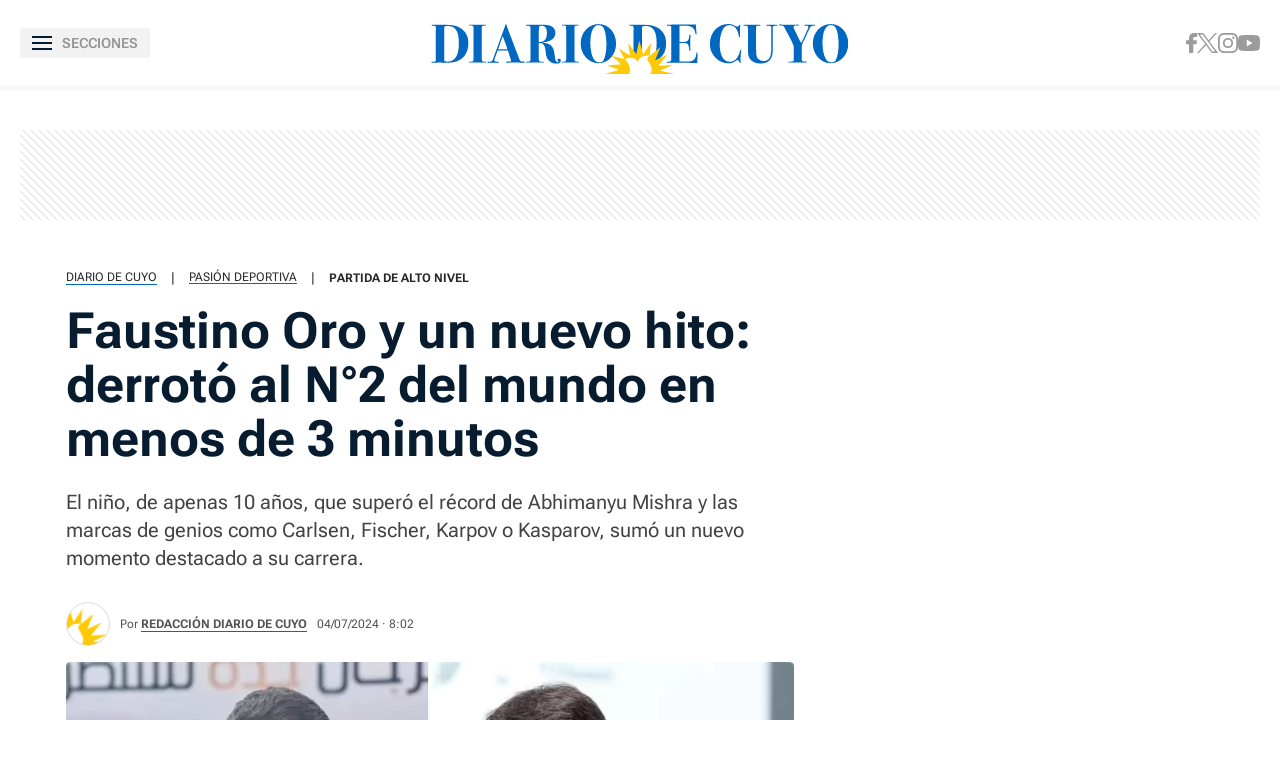

--- FILE ---
content_type: text/html
request_url: https://www.diariodecuyo.com.ar/pasiondeportiva/faustino-oro-y-un-nuevo-hito-derroto-al-n2-del-mundo-en-menos-de-3-minutos-1634320.html
body_size: 36767
content:
<!DOCTYPE html>
<html ⚡ lang="es" transformed="self;v=1" i-amphtml-layout="" i-amphtml-no-boilerplate="" i-amphtml-binding>
    <head><meta charset="utf-8"><meta name="viewport" content="width=device-width"><link rel="preconnect" href="https://cdn.ampproject.org"><link as="script" crossorigin="anonymous" href="https://cdn.ampproject.org/v0.mjs" rel="modulepreload"><style amp-runtime="" i-amphtml-version="012406131415000">html{overflow-x:hidden!important}html.i-amphtml-fie{height:100%!important;width:100%!important}html:not([amp4ads]),html:not([amp4ads]) body{height:auto!important}html:not([amp4ads]) body{margin:0!important}body{-webkit-text-size-adjust:100%;-moz-text-size-adjust:100%;-ms-text-size-adjust:100%;text-size-adjust:100%}html.i-amphtml-singledoc.i-amphtml-embedded{-ms-touch-action:pan-y pinch-zoom;touch-action:pan-y pinch-zoom}html.i-amphtml-fie>body,html.i-amphtml-singledoc>body{overflow:visible!important}html.i-amphtml-fie:not(.i-amphtml-inabox)>body,html.i-amphtml-singledoc:not(.i-amphtml-inabox)>body{position:relative!important}html.i-amphtml-ios-embed-legacy>body{overflow-x:hidden!important;overflow-y:auto!important;position:absolute!important}html.i-amphtml-ios-embed{overflow-y:auto!important;position:static}#i-amphtml-wrapper{overflow-x:hidden!important;overflow-y:auto!important;position:absolute!important;top:0!important;left:0!important;right:0!important;bottom:0!important;margin:0!important;display:block!important}html.i-amphtml-ios-embed.i-amphtml-ios-overscroll,html.i-amphtml-ios-embed.i-amphtml-ios-overscroll>#i-amphtml-wrapper{-webkit-overflow-scrolling:touch!important}#i-amphtml-wrapper>body{position:relative!important;border-top:1px solid transparent!important}#i-amphtml-wrapper+body{visibility:visible}#i-amphtml-wrapper+body .i-amphtml-lightbox-element,#i-amphtml-wrapper+body[i-amphtml-lightbox]{visibility:hidden}#i-amphtml-wrapper+body[i-amphtml-lightbox] .i-amphtml-lightbox-element{visibility:visible}#i-amphtml-wrapper.i-amphtml-scroll-disabled,.i-amphtml-scroll-disabled{overflow-x:hidden!important;overflow-y:hidden!important}amp-instagram{padding:54px 0px 0px!important;background-color:#fff}amp-iframe iframe{box-sizing:border-box!important}[amp-access][amp-access-hide]{display:none}[subscriptions-dialog],body:not(.i-amphtml-subs-ready) [subscriptions-action],body:not(.i-amphtml-subs-ready) [subscriptions-section]{display:none!important}amp-experiment,amp-live-list>[update]{display:none}amp-list[resizable-children]>.i-amphtml-loading-container.amp-hidden{display:none!important}amp-list [fetch-error],amp-list[load-more] [load-more-button],amp-list[load-more] [load-more-end],amp-list[load-more] [load-more-failed],amp-list[load-more] [load-more-loading]{display:none}amp-list[diffable] div[role=list]{display:block}amp-story-page,amp-story[standalone]{min-height:1px!important;display:block!important;height:100%!important;margin:0!important;padding:0!important;overflow:hidden!important;width:100%!important}amp-story[standalone]{background-color:#000!important;position:relative!important}amp-story-page{background-color:#757575}amp-story .amp-active>div,amp-story .i-amphtml-loader-background{display:none!important}amp-story-page:not(:first-of-type):not([distance]):not([active]){transform:translateY(1000vh)!important}amp-autocomplete{position:relative!important;display:inline-block!important}amp-autocomplete>input,amp-autocomplete>textarea{padding:0.5rem;border:1px solid rgba(0,0,0,.33)}.i-amphtml-autocomplete-results,amp-autocomplete>input,amp-autocomplete>textarea{font-size:1rem;line-height:1.5rem}[amp-fx^=fly-in]{visibility:hidden}amp-script[nodom],amp-script[sandboxed]{position:fixed!important;top:0!important;width:1px!important;height:1px!important;overflow:hidden!important;visibility:hidden}
/*# sourceURL=/css/ampdoc.css*/[hidden]{display:none!important}.i-amphtml-element{display:inline-block}.i-amphtml-blurry-placeholder{transition:opacity 0.3s cubic-bezier(0.0,0.0,0.2,1)!important;pointer-events:none}[layout=nodisplay]:not(.i-amphtml-element){display:none!important}.i-amphtml-layout-fixed,[layout=fixed][width][height]:not(.i-amphtml-layout-fixed){display:inline-block;position:relative}.i-amphtml-layout-responsive,[layout=responsive][width][height]:not(.i-amphtml-layout-responsive),[width][height][heights]:not([layout]):not(.i-amphtml-layout-responsive),[width][height][sizes]:not(img):not([layout]):not(.i-amphtml-layout-responsive){display:block;position:relative}.i-amphtml-layout-intrinsic,[layout=intrinsic][width][height]:not(.i-amphtml-layout-intrinsic){display:inline-block;position:relative;max-width:100%}.i-amphtml-layout-intrinsic .i-amphtml-sizer{max-width:100%}.i-amphtml-intrinsic-sizer{max-width:100%;display:block!important}.i-amphtml-layout-container,.i-amphtml-layout-fixed-height,[layout=container],[layout=fixed-height][height]:not(.i-amphtml-layout-fixed-height){display:block;position:relative}.i-amphtml-layout-fill,.i-amphtml-layout-fill.i-amphtml-notbuilt,[layout=fill]:not(.i-amphtml-layout-fill),body noscript>*{display:block;overflow:hidden!important;position:absolute;top:0;left:0;bottom:0;right:0}body noscript>*{position:absolute!important;width:100%;height:100%;z-index:2}body noscript{display:inline!important}.i-amphtml-layout-flex-item,[layout=flex-item]:not(.i-amphtml-layout-flex-item){display:block;position:relative;-ms-flex:1 1 auto;flex:1 1 auto}.i-amphtml-layout-fluid{position:relative}.i-amphtml-layout-size-defined{overflow:hidden!important}.i-amphtml-layout-awaiting-size{position:absolute!important;top:auto!important;bottom:auto!important}i-amphtml-sizer{display:block!important}@supports (aspect-ratio:1/1){i-amphtml-sizer.i-amphtml-disable-ar{display:none!important}}.i-amphtml-blurry-placeholder,.i-amphtml-fill-content{display:block;height:0;max-height:100%;max-width:100%;min-height:100%;min-width:100%;width:0;margin:auto}.i-amphtml-layout-size-defined .i-amphtml-fill-content{position:absolute;top:0;left:0;bottom:0;right:0}.i-amphtml-replaced-content,.i-amphtml-screen-reader{padding:0!important;border:none!important}.i-amphtml-screen-reader{position:fixed!important;top:0px!important;left:0px!important;width:4px!important;height:4px!important;opacity:0!important;overflow:hidden!important;margin:0!important;display:block!important;visibility:visible!important}.i-amphtml-screen-reader~.i-amphtml-screen-reader{left:8px!important}.i-amphtml-screen-reader~.i-amphtml-screen-reader~.i-amphtml-screen-reader{left:12px!important}.i-amphtml-screen-reader~.i-amphtml-screen-reader~.i-amphtml-screen-reader~.i-amphtml-screen-reader{left:16px!important}.i-amphtml-unresolved{position:relative;overflow:hidden!important}.i-amphtml-select-disabled{-webkit-user-select:none!important;-ms-user-select:none!important;user-select:none!important}.i-amphtml-notbuilt,[layout]:not(.i-amphtml-element),[width][height][heights]:not([layout]):not(.i-amphtml-element),[width][height][sizes]:not(img):not([layout]):not(.i-amphtml-element){position:relative;overflow:hidden!important;color:transparent!important}.i-amphtml-notbuilt:not(.i-amphtml-layout-container)>*,[layout]:not([layout=container]):not(.i-amphtml-element)>*,[width][height][heights]:not([layout]):not(.i-amphtml-element)>*,[width][height][sizes]:not([layout]):not(.i-amphtml-element)>*{display:none}amp-img:not(.i-amphtml-element)[i-amphtml-ssr]>img.i-amphtml-fill-content{display:block}.i-amphtml-notbuilt:not(.i-amphtml-layout-container),[layout]:not([layout=container]):not(.i-amphtml-element),[width][height][heights]:not([layout]):not(.i-amphtml-element),[width][height][sizes]:not(img):not([layout]):not(.i-amphtml-element){color:transparent!important;line-height:0!important}.i-amphtml-ghost{visibility:hidden!important}.i-amphtml-element>[placeholder],[layout]:not(.i-amphtml-element)>[placeholder],[width][height][heights]:not([layout]):not(.i-amphtml-element)>[placeholder],[width][height][sizes]:not([layout]):not(.i-amphtml-element)>[placeholder]{display:block;line-height:normal}.i-amphtml-element>[placeholder].amp-hidden,.i-amphtml-element>[placeholder].hidden{visibility:hidden}.i-amphtml-element:not(.amp-notsupported)>[fallback],.i-amphtml-layout-container>[placeholder].amp-hidden,.i-amphtml-layout-container>[placeholder].hidden{display:none}.i-amphtml-layout-size-defined>[fallback],.i-amphtml-layout-size-defined>[placeholder]{position:absolute!important;top:0!important;left:0!important;right:0!important;bottom:0!important;z-index:1}amp-img[i-amphtml-ssr]:not(.i-amphtml-element)>[placeholder]{z-index:auto}.i-amphtml-notbuilt>[placeholder]{display:block!important}.i-amphtml-hidden-by-media-query{display:none!important}.i-amphtml-element-error{background:red!important;color:#fff!important;position:relative!important}.i-amphtml-element-error:before{content:attr(error-message)}i-amp-scroll-container,i-amphtml-scroll-container{position:absolute;top:0;left:0;right:0;bottom:0;display:block}i-amp-scroll-container.amp-active,i-amphtml-scroll-container.amp-active{overflow:auto;-webkit-overflow-scrolling:touch}.i-amphtml-loading-container{display:block!important;pointer-events:none;z-index:1}.i-amphtml-notbuilt>.i-amphtml-loading-container{display:block!important}.i-amphtml-loading-container.amp-hidden{visibility:hidden}.i-amphtml-element>[overflow]{cursor:pointer;position:relative;z-index:2;visibility:hidden;display:initial;line-height:normal}.i-amphtml-layout-size-defined>[overflow]{position:absolute}.i-amphtml-element>[overflow].amp-visible{visibility:visible}template{display:none!important}.amp-border-box,.amp-border-box *,.amp-border-box :after,.amp-border-box :before{box-sizing:border-box}amp-pixel{display:none!important}amp-analytics,amp-auto-ads,amp-story-auto-ads{position:fixed!important;top:0!important;width:1px!important;height:1px!important;overflow:hidden!important;visibility:hidden}amp-story{visibility:hidden!important}html.i-amphtml-fie>amp-analytics{position:initial!important}[visible-when-invalid]:not(.visible),form [submit-error],form [submit-success],form [submitting]{display:none}amp-accordion{display:block!important}@media (min-width:1px){:where(amp-accordion>section)>:first-child{margin:0;background-color:#efefef;padding-right:20px;border:1px solid #dfdfdf}:where(amp-accordion>section)>:last-child{margin:0}}amp-accordion>section{float:none!important}amp-accordion>section>*{float:none!important;display:block!important;overflow:hidden!important;position:relative!important}amp-accordion,amp-accordion>section{margin:0}amp-accordion:not(.i-amphtml-built)>section>:last-child{display:none!important}amp-accordion:not(.i-amphtml-built)>section[expanded]>:last-child{display:block!important}
/*# sourceURL=/css/ampshared.css*/</style><meta name="language" content="es"><meta name="description" content="El niño, de apenas 10 años, que superó el récord de Abhimanyu Mishra y las marcas de genios como Carlsen, Fischer, Karpov o Kasparov, sumó un nuevo momento destacado a su carrera."><meta name="keywords" content="ddc"><meta name="news_keywords" content="ddc"><meta name="robots" content="index, follow, max-image-preview:large"><meta name="distribution" content="global"><meta name="rating" content="general"><meta property="fb:pages" content="100064785428112"><meta property="fb:app_id" content="128555857253291"><meta property="og:title" content="Faustino Oro y un nuevo hito: derrotó al N°2 del mundo en menos de 3 minutos"><meta property="og:description" content="El niño, de apenas 10 años, que superó el récord de Abhimanyu Mishra y las marcas de genios como Carlsen, Fischer, Karpov o Kasparov, sumó un nuevo momento destacado a su carrera."><meta property="og:type" content="article"><meta property="og:url" content="https://www.diariodecuyo.com.ar/pasiondeportiva/faustino-oro-y-un-nuevo-hito-derroto-al-n2-del-mundo-en-menos-de-3-minutos-1634320.html"><meta property="og:image" content="https://www.diariodecuyo.com.ar/media/uploads/2024/07/Faustino-Oro-ajedrez-Hikaru-Nakamura-OG.jpg"><meta property="og:image:width" content="1200"><meta property="og:image:height" content="630"><meta property="og:site_name" content="Diario de Cuyo"><meta name="twitter:card" content="summary_large_image"><meta name="twitter:title" content="Faustino Oro y un nuevo hito: derrotó al N°2 del mundo en menos de 3 minutos"><meta name="twitter:image" content="https://www.diariodecuyo.com.ar/media/uploads/2024/07/Faustino-Oro-ajedrez-Hikaru-Nakamura-OG.jpg"><meta name="twitter:site" content="diariodecuyoweb"><meta name="twitter:creator" content="Frontaly"><meta name="twitter:domain" content="https://twitter.com/diariodecuyoweb"><meta name="twitter:description" content="El niño, de apenas 10 años, que superó el récord de Abhimanyu Mishra y las marcas de genios como Carlsen, Fischer, Karpov o Kasparov, sumó un nuevo momento destacado a su carrera."><meta name="application-name" content="Diario de Cuyo"><meta name="msapplication-tap-highlight" content="no"><meta name="msapplication-TileImage" content="https://www.diariodecuyo.com.ar/resources/logos/512x512.png"><meta name="msapplication-TileColor" content="#0168C1"><meta name="theme-color" content="#0168C1"><meta name="apple-mobile-web-app-capable" content="yes"><meta name="apple-mobile-web-app-status-bar-style" content="#0168C1"><meta name="apple-mobile-web-app-title" content="Diario de Cuyo"><link rel="preconnect" href="https://fonts.googleapis.com"><link rel="preconnect" href="https://fonts.gstatic.com" crossorigin><link rel="preload" as="image" href="https://www.diariodecuyo.com.ar/media/uploads/2024/07/Faustino-Oro-ajedrez-Hikaru-Nakamura-728x410.webp" media="(min-width: 1024px)"><link rel="preload" as="image" href="https://www.diariodecuyo.com.ar/media/uploads/2024/07/Faustino-Oro-ajedrez-Hikaru-Nakamura-360x203.webp" media="(max-width: 1023px)"><script async src="https://cdn.ampproject.org/v0.mjs" type="module" crossorigin="anonymous"></script><script async nomodule src="https://cdn.ampproject.org/v0.js" crossorigin="anonymous"></script><script async custom-element="amp-ad" src="https://cdn.ampproject.org/v0/amp-ad-0.1.mjs" type="module" crossorigin="anonymous"></script><script async nomodule src="https://cdn.ampproject.org/v0/amp-ad-0.1.js" crossorigin="anonymous" custom-element="amp-ad"></script><script async custom-element="amp-analytics" src="https://cdn.ampproject.org/v0/amp-analytics-0.1.mjs" type="module" crossorigin="anonymous"></script><script async nomodule src="https://cdn.ampproject.org/v0/amp-analytics-0.1.js" crossorigin="anonymous" custom-element="amp-analytics"></script><script async custom-element="amp-animation" src="https://cdn.ampproject.org/v0/amp-animation-0.1.mjs" type="module" crossorigin="anonymous"></script><script async nomodule src="https://cdn.ampproject.org/v0/amp-animation-0.1.js" crossorigin="anonymous" custom-element="amp-animation"></script><script async custom-element="amp-audio" src="https://cdn.ampproject.org/v0/amp-audio-0.1.mjs" type="module" crossorigin="anonymous"></script><script async nomodule src="https://cdn.ampproject.org/v0/amp-audio-0.1.js" crossorigin="anonymous" custom-element="amp-audio"></script><script async custom-element="amp-bind" src="https://cdn.ampproject.org/v0/amp-bind-0.1.mjs" type="module" crossorigin="anonymous"></script><script async nomodule src="https://cdn.ampproject.org/v0/amp-bind-0.1.js" crossorigin="anonymous" custom-element="amp-bind"></script><script async custom-element="amp-facebook" src="https://cdn.ampproject.org/v0/amp-facebook-0.1.mjs" type="module" crossorigin="anonymous"></script><script async nomodule src="https://cdn.ampproject.org/v0/amp-facebook-0.1.js" crossorigin="anonymous" custom-element="amp-facebook"></script><script async custom-element="amp-facebook-comments" src="https://cdn.ampproject.org/v0/amp-facebook-comments-0.1.mjs" type="module" crossorigin="anonymous"></script><script async nomodule src="https://cdn.ampproject.org/v0/amp-facebook-comments-0.1.js" crossorigin="anonymous" custom-element="amp-facebook-comments"></script><script async custom-element="amp-form" src="https://cdn.ampproject.org/v0/amp-form-0.1.mjs" type="module" crossorigin="anonymous"></script><script async nomodule src="https://cdn.ampproject.org/v0/amp-form-0.1.js" crossorigin="anonymous" custom-element="amp-form"></script><script async custom-element="amp-iframe" src="https://cdn.ampproject.org/v0/amp-iframe-0.1.mjs" type="module" crossorigin="anonymous"></script><script async nomodule src="https://cdn.ampproject.org/v0/amp-iframe-0.1.js" crossorigin="anonymous" custom-element="amp-iframe"></script><script async custom-element="amp-image-lightbox" src="https://cdn.ampproject.org/v0/amp-image-lightbox-0.1.mjs" type="module" crossorigin="anonymous"></script><script async nomodule src="https://cdn.ampproject.org/v0/amp-image-lightbox-0.1.js" crossorigin="anonymous" custom-element="amp-image-lightbox"></script><script async custom-element="amp-instagram" src="https://cdn.ampproject.org/v0/amp-instagram-0.1.mjs" type="module" crossorigin="anonymous"></script><script async nomodule src="https://cdn.ampproject.org/v0/amp-instagram-0.1.js" crossorigin="anonymous" custom-element="amp-instagram"></script><script async custom-element="amp-lightbox-gallery" src="https://cdn.ampproject.org/v0/amp-lightbox-gallery-0.1.mjs" type="module" crossorigin="anonymous"></script><script async nomodule src="https://cdn.ampproject.org/v0/amp-lightbox-gallery-0.1.js" crossorigin="anonymous" custom-element="amp-lightbox-gallery"></script><script async custom-element="amp-list" src="https://cdn.ampproject.org/v0/amp-list-0.1.mjs" type="module" crossorigin="anonymous"></script><script async nomodule src="https://cdn.ampproject.org/v0/amp-list-0.1.js" crossorigin="anonymous" custom-element="amp-list"></script><script async="" custom-template="amp-mustache" src="https://cdn.ampproject.org/v0/amp-mustache-0.2.mjs" type="module" crossorigin="anonymous"></script><script async nomodule src="https://cdn.ampproject.org/v0/amp-mustache-0.2.js" crossorigin="anonymous" custom-template="amp-mustache"></script><script async custom-element="amp-next-page" src="https://cdn.ampproject.org/v0/amp-next-page-1.0.mjs" type="module" crossorigin="anonymous"></script><script async nomodule src="https://cdn.ampproject.org/v0/amp-next-page-1.0.js" crossorigin="anonymous" custom-element="amp-next-page"></script><script async custom-element="amp-position-observer" src="https://cdn.ampproject.org/v0/amp-position-observer-0.1.mjs" type="module" crossorigin="anonymous"></script><script async nomodule src="https://cdn.ampproject.org/v0/amp-position-observer-0.1.js" crossorigin="anonymous" custom-element="amp-position-observer"></script><script async custom-element="amp-sidebar" src="https://cdn.ampproject.org/v0/amp-sidebar-0.1.mjs" type="module" crossorigin="anonymous"></script><script async nomodule src="https://cdn.ampproject.org/v0/amp-sidebar-0.1.js" crossorigin="anonymous" custom-element="amp-sidebar"></script><script async custom-element="amp-sticky-ad" src="https://cdn.ampproject.org/v0/amp-sticky-ad-1.0.mjs" type="module" crossorigin="anonymous"></script><script async nomodule src="https://cdn.ampproject.org/v0/amp-sticky-ad-1.0.js" crossorigin="anonymous" custom-element="amp-sticky-ad"></script><script async custom-element="amp-twitter" src="https://cdn.ampproject.org/v0/amp-twitter-0.1.mjs" type="module" crossorigin="anonymous"></script><script async nomodule src="https://cdn.ampproject.org/v0/amp-twitter-0.1.js" crossorigin="anonymous" custom-element="amp-twitter"></script><script async custom-element="amp-video" src="https://cdn.ampproject.org/v0/amp-video-0.1.mjs" type="module" crossorigin="anonymous"></script><script async nomodule src="https://cdn.ampproject.org/v0/amp-video-0.1.js" crossorigin="anonymous" custom-element="amp-video"></script><script async custom-element="amp-vimeo" src="https://cdn.ampproject.org/v0/amp-vimeo-0.1.mjs" type="module" crossorigin="anonymous"></script><script async nomodule src="https://cdn.ampproject.org/v0/amp-vimeo-0.1.js" crossorigin="anonymous" custom-element="amp-vimeo"></script><script async custom-element="amp-youtube" src="https://cdn.ampproject.org/v0/amp-youtube-0.1.mjs" type="module" crossorigin="anonymous"></script><script async nomodule src="https://cdn.ampproject.org/v0/amp-youtube-0.1.js" crossorigin="anonymous" custom-element="amp-youtube"></script><link rel="shortcut icon" href="https://www.diariodecuyo.com.ar/resources/logos/favicon.ico"><link rel="icon" sizes="152x152" href="https://www.diariodecuyo.com.ar/resources/logos/152x152.png"><style amp-custom>

            /* Globales */
            /* Fonts */
@font-face {
  font-family: 'Roboto Flex';
  font-style: normal;
  font-weight: 400 900;
  font-stretch: 100%;
  font-display: swap;
  src: url(https://fonts.gstatic.com/s/robotoflex/v9/[base64].woff2) format('woff2');
  unicode-range: U+0000-00FF, U+0131, U+0152-0153, U+02BB-02BC, U+02C6, U+02DA, U+02DC, U+0304, U+0308, U+0329, U+2000-206F, U+2074, U+20AC, U+2122, U+2191, U+2193, U+2212, U+2215, U+FEFF, U+FFFD;
}
/* Generales */
body{font-family: 'Roboto Flex', Arial, sans-serif;}
*{-moz-box-sizing:border-box;-webkit-box-sizing:border-box;box-sizing:border-box;-webkit-transition:all .3s;-o-transition:all .3s;transition:all .3s;padding:0;margin:0}
.center-me-x-y{position:absolute;top:50%;left:50%;-o-transform:translate(-50%,-50%);-moz-transform:translate(-50%,-50%);-webkit-transform:translate(-50%,-50%);-ms-transform:translate(-50%,-50%);transform:translate(-50%,-50%)}
.center-me-x{position:absolute;left:50%;-o-transform:translate(-50%,0);-moz-transform:translate(-50%,0);-webkit-transform:translate(-50%,0);-ms-transform:translate(-50%,0);transform:translate(-50%,0)}
.center-me-y{position:absolute;top:50%;left:0;-o-transform:translate(0,-50%);-moz-transform:translate(0,-50%);-webkit-transform:translate(0,-50%);-ms-transform:translate(0,-50%);transform:translate(0,-50%)}
.flex-container{display:-webkit-box;display:-ms-flexbox;display:flex}
.flex-column{-webkit-box-orient:vertical;-webkit-box-direction:normal;-ms-flex-direction:column;flex-direction:column}
.align-start{-webkit-box-align:start;-ms-flex-align:start;align-items:flex-start}
.align-center{-webkit-box-align:center;-ms-flex-align:center;align-items:center}
.align-end{-webkit-box-align:end;-ms-flex-align:end;align-items:flex-end}
.justify-start{-webkit-box-pack:start;-ms-flex-pack:start;justify-content:flex-start}
.justify-center{-webkit-box-pack:center;-ms-flex-pack:center;justify-content:center}
.justify-between{-webkit-box-pack:justify;-ms-flex-pack:justify;justify-content:space-between}
.justify-end{-webkit-box-pack:end;-ms-flex-pack:end;justify-content:flex-end}
.justify-around{-ms-flex-pack:distribute;justify-content:space-around}
.flex-wrap{-ms-flex-wrap:wrap;flex-wrap:wrap}
.block{display: block}
.font-400{font-weight:400}
.font-500{font-weight:500}
.font-600{font-weight:600}
.font-700{font-weight:700}
.font-800{font-weight:700}
.font-900{font-weight:900}
.text-align-center{text-align:center;}
.uppercase{text-transform:uppercase}
.brand-color{color:#005959}
.brand-bg{background-color:#005959}
a{text-decoration:none;color:inherit;}
ul,ol{list-style:none}
input,button{background:none;border:0;outline:0;}
.media-icon{display: -webkit-box;display: -ms-flexbox;display: flex;-webkit-box-align: center;-ms-flex-align: center;align-items: center;-webkit-box-pack: center;-ms-flex-pack: center;justify-content: center;}
.media-icon svg path, .media-icon svg rect, .media-icon svg circle{fill:#ffffff}
.hide{display:none}
img,amp-img{max-width:100%;height:auto;text-indent:-999999999999px}
.cover-link{position:absolute;top:0;left:0;right:0;bottom:0;z-index:1}
/* Animacion heartbeat */
@-webkit-keyframes heartbeat_scale {
    0%{-webkit-transform:scale(1)}
    50%{-webkit-transform:scale(.75)}
    100%{-webkit-transform:scale(1)}
}
@-moz-keyframes heartbeat_scale {
    0%{-moz-transform:scale(1)}
    50%{-moz-transform:scale(.75)}
    100%{-moz-transform:scale(1)}
}
@keyframes heartbeat_scale {
    0%{transform:scale(1)}
    50%{transform:scale(.75)}
    100%{transform:scale(1)}
}
/* Variables */
:root{

    --brand-color:#0168C1;

    --brand-hover-color:#017CE6;

    --link-color:#2575FC;

    --light-blue:#11B7D9;

    --darkest-blue:#00063F;

    --dark-blue: #071C2F;

    --ddc-red:#C80000;

    --darker-red:#D30000;

    --light-grey:#F8F8F8;

    --light-grey-2:#F2F2F2;

    --grey-1:#D4D4D4;

    --grey-2:#949494;

    --grey-3:#27282C;

    --border-grey:#E9E9E9;

    --darkest-grey: #1A1A1A;

    --ddc-espectaculos: #E40556;

    --ddc-deportes:#0F825A;

    --ddc-yellow: #FFCA05;

    --ddc-suplemento-verde: #B2C769;

    --ddc-black: #0C0C0C;

    --extra-light-blue: #E5EFF9;

    --ddc-purprle: #8F1E4F;

}
/* Contenedor entrys */
.has-mobile-gutter{padding: 0 20px}
/* Elementos mobile-desktop */
@media (max-width: 1023px){
.hide-mobile{display:none}
}
@media (min-width: 1024px){
.hide-desktop{display: none}
}
            /* Header */
            /* Header */
#siteHeader {
    height: 56px;
    padding: 0 20px 0 15px;
    background: #fff;
    top: 0;
    left: 0;
    right: 0;
    z-index: 100;
    box-shadow: 0 3px 3px rgba(0, 0, 0, 5%);
    position: sticky;
    top: 0;
    left: 0;
    right: 0;
    transform-origin: top;
}
#siteHeader .extra-holder {
    height: 100%;
}
#siteHeader .headerLogo {
    width: auto;
    height: 28px;
    position: relative;
    top: 3px;
}
.headerMenuToggle{
    height: 32px;
    background: rgba(0,0,0,5%);
    border: none;
    outline: none;
    padding: 0 7px;
    cursor: pointer;
    border-radius: 2px;
}
.headerMenuToggle__extra-holder{
    width: 18px;
    height: 14px;
}
.headerMenuToggle__extra-holder span{
    display: block;
    width: 18px;
    height: 2px;
    flex-shrink: 0;
    background: var(--dark-blue);
}
.headerMenuToggle p{
    font-size: 14px;
    font-family: 'Roboto Flex', Arial, sans-serif;
    line-height: 1;
    color: var(--grey-2);
}
            /* Share header sticky mobile */
            /* Share sticky mobile */
.nota-mobile-sticky-share{
	height: 40px;
	background: #F9F9F9;
	position: sticky;
    top: 56px;
    z-index: 99;
    padding: 0 20px;
}
.nota-mobile-sticky-share > div{
	height: 100%;
	gap: 0 20px;
}
.nota-mobile-sticky-share > div > a{
	width: 40px;
    height: 40px;
}
.nota-mobile-sticky-share svg{
	width: auto;
	height: 20px;
	display: block;
}
.nota-mobile-sticky-share a:last-child svg{
	height: 16px;
}
            /* Nota - parte superior */
            /* Nota - parte superior */
.banner-box.first-banner-box{background: url(https://www.diariodecuyo.com.ar/resources/img/trama-bnr.png)repeat;}
/* Main */
main{padding-top:20px}
/* Parte de arriba */
.nota-top-part{padding:0 20px 20px}
/* Breadcrumbs */
.breadcrumbs {
    margin-bottom: 14px;
}
.breadcrumbs .home-link.hide-desktop,
.breadcrumbs .section-name,
.breadcrumbs .volanta {
    font-size: 12px;
    line-height: 1;
    text-transform: uppercase;
    color: var(--grey-3);
    border-bottom: 1px solid var(--brand-color);
    margin-bottom: 5px;
}
.breadcrumbs .home-link.hide-desktop,
.breadcrumbs .volanta{
    border: 0;
}
.breadcrumbs .tag-name {
    font-size: 13px;
    line-height: 1;
    text-transform: uppercase;
    color: var(--grey-3);
    margin-bottom: 5px;
}
.breadcrumbs .pipe {
    font-size: 13px;
    line-height: 1;
    color: var(--grey-3);
    padding: 0 14px;
    margin-bottom: 5px;
}
.breadcrumbs .volanta:empty ~ .pipe {
    display: none;
}
/* Titulos */
.nota-top-part h1 {
    font-size: 32px;
    line-height: 38px;
    color: var(--darkest-grey);
    margin-bottom: 22px;
}
.nota-top-part h2 {
    font-size: 19px;
    font-weight: 400;
    line-height: 26px;
    color: var(--grey-3);
}
/* Autor y redes */
.autor-share-holder {
    padding: 0 20px;
    margin-bottom: 20px;
}
.autor-share-holder .autor{
    margin: 0;
}
.autor-share-holder .autor,
.autor-share-holder .autor p,
.autor-share-holder .autor span,
.autor-share-holder .autor time {
    font-size: 13px;
    color: rgba(39, 40, 44, 0.8);
}
.autor-share-holder .autor p{
    margin-bottom: 6px;
}
.autor-share-holder .autor span.name {
    text-transform: uppercase;
    word-break: break-word;
    border-bottom: 1px solid var(--brand-color);
}
.autor-share-holder .autor figure {
    width: 44px;
    height: 44px;
    flex-shrink: 0;
    border-radius: 50%;
    overflow: hidden;
    background: #DCDCDC;
    border: 1px solid #E4E4E4;
    margin-right: 10px;
}
.autor-share-holder .autor figure amp-img{
    border-radius: 50%;
}
.autor-share-holder .nota-share {
    flex-basis: 276px;
}
.nota-share a,
.nota-share button {
    width: 40px;
    -ms-flex-preferred-size: 40px;
    flex-basis: 40px;
    -ms-flex-negative: 0;
    flex-shrink: 0;
    height: 40px;
    border-radius: 50%;
    border: 1px solid var(--border-grey);
    cursor: pointer;
}
.nota-share a svg.fb-icon {
    width: auto;
    height: 20px;
}
.nota-share a svg.x-icon {
    width: 19px;
    height: auto;
}
.nota-share a svg.wsp-icon {
    width: auto;
    height: 20px;
}
.nota-share a svg.mail-icon {
    width: 18px;
    height: auto;
}
.nota-share button svg.print-icon {
    width: 20px;
    height: auto;
}
/* Escuchar nota */
.article-audio-container{
    height: 40px;
    flex-shrink: 0;
    overflow: hidden;
    padding: 0 20px;
    margin-bottom: 25px;
}
.audio-btns-holder{
    width: 182px;
    height: 40px;
    position: relative;
}
.play-article-audio,
.pause-article-audio{
    width:100%;
    color: #fff;
    background: var(--dark-blue);
    position: absolute;
    top: 0;
    left: 0;
    right: 0;
    bottom: 0;
    padding: 0 16px;
    border-radius: 4px;
    cursor: pointer;
    font-family: 'Roboto Flex', Arial, sans-serif;
}
.play-article-audio{
    z-index: 1;
}
.play-article-audio .listen-icon{
    width: 20px;
    height: auto;
    flex-shrink: 0;
}
.pause-article-audio .pause-icon{
    width: 20px;
    height: 18px;
    flex-shrink: 0;
}
.play-article-audio span,
.pause-article-audio span{
    font-size: 13px;
    font-weight: 700;
    font-family: 'Roboto Flex', Arial, sans-serif;
    line-height: 1;
    text-align: left;
    padding-left: 10px;
}
.article-audio-container amp-audio{
    opacity: 0;
    margin: 0;
}
/* Imagen de preview */
.preview-images,
.article-body figure {
    margin-bottom: 40px;
}
.preview-images{
    margin-bottom: 20px;
}
.preview-images figcaption,
.article-body figure figcaption{
    font-size: 13px;
    line-height: 18px;
    color: var(--grey-3);
    background: #F9F9F9;
    padding: 14px 20px;
}
            /* Nota - cuerpo de la nota */
            /* Cuerpo de la nota */
.article-body {
    font-size: 20px;
    line-height: 32px;
    word-break: break-word;
    color: var(--grey-3);
    padding: 0 20px;
}
.article-body p {
    font-size: 20px;
    line-height: 32px;
    color: var(--grey-3);
    margin-bottom: 30px;
}
.article-body p a {
    color: var(--grey-3);
    text-decoration: underline;
    text-decoration-color: var(--brand-color);
    text-decoration-thickness: 2px;
}
.article-body > h2 {
    font-size: 22px;
    line-height: 32px;
    color: var(--brand-color);
    margin-bottom: 10px;
}
.article-body > h3,
.article-body > h4,
.article-body > h5,
.article-body > h6{
    font-size: 20px;
    line-height: 32px;
    color: #1D2323;
    margin-bottom: 10px;
}
.article-body pre {
    display: block;
    font-size: 19px;
    font-weight: 700;
    line-height: 28px;
    font-family: 'Roboto Flex', Arial, sans-serif;
    text-align: center;
    white-space: normal;
    color: var(--brand-color);
    margin: 40px auto;
}
.article-body figure,
.article-body p img{
    margin: 40px -20px;
}
.article-body p img{
    max-width: 100vw;
}
.article-body figure img{
    display: block;
}
.article-body .poll amp-iframe {
    max-height: 400px;
}
.article-body > table {
    width: 100%;
    display: block;
    border-collapse: collapse;
    border: 0;
    margin-bottom: 40px;
    overflow-x: auto;
}
.article-body > table td {
    border: 1px solid #848484;
    padding: 5px;
}
/* Mira tambien */
.related-news{
    background: #F9F9F9;
    padding: 20px 15px 30px 20px;
    border-radius: 4px;
    overflow: hidden;
    margin-top: 40px;
    margin-bottom: 40px;
}
.related-news p{
    font-size: 12px;
    line-height: 1;
    position: relative;
    color: var(--brand-color);
    margin-bottom: 8px;
}
.related-news h3 {
    font-size: 14px;
    line-height: 18px;
    color: var(--dark-blue);
    margin-right: 15px;
}
.related-news amp-img {
    flex-basis: 100px;
    flex-shrink: 0;
}
/*  Listas */
.article-body ul{list-style:disc;list-style-position:inside;margin-bottom:40px}
.article-body ol{list-style:decimal;list-style-position:inside;margin-bottom:40px}
/* Blockquote */
.article-body blockquote {
    position: relative;
    font-size: 20px;
    line-height: 24px;
    color: var(--brand-color);
    padding-top: 26px;
    margin-top: 40px;
    margin-bottom: 40px;
}
.article-body blockquote:before {
    content: '"';
    display: block;
    font-size: 36px;
    font-weight: 700;
    font-family: 'Roboto Flex', Arial, sans-serif;
    color: var(--main-darker-violet);
    position: absolute;
    top: 0;
    left: 0;
}
.article-body blockquote p {
    font-size: 20px;
    line-height: 24px;
    color: var(--main-darker-violet);
    margin-bottom: 0;
}
/* Galeria en el cuerpo */
.gallery{
    display: flex;
    flex-wrap: nowrap;
    overflow-x: auto;
    padding: 0 20px;
    margin: 40px -20px;
}
.gallery::-webkit-scrollbar {
    width: 0;
    height: 0;
    background: none;
    display: none;
}
.gallery::-webkit-scrollbar-thumb {
    width: 0;
    height: 0;
    background: none;
    display: none;
}
.gallery::-webkit-scrollbar-track {
    width: 0;
    height: 0;
    background: none;
    display: none;
}
.gallery .gallery-item{
    width: calc(90% - 22px);
    max-height: 600px;
    flex-shrink: 0;
    display: flex;
    flex-direction: column;
    justify-content: center;
    background: #F9F9F9;
    border-radius: 4px;
    margin: 0 11px 0 0;
}
.gallery .gallery-item img{
    height: calc(100% - 40px);
    object-fit: contain;
}
.gallery .gallery-item:last-child{
    margin: 0;
}
.article-body .gallery figcaption{
    font-size: 13px;
    line-height: 18px;
    text-align: left;
    color: var(--grey-3);
    background: none;
    padding: 10px;
    margin: 0;
}
.gallery figcaption span {
    padding: 0 6px 0 0;
}
/* Amp embeds */
amp-iframe,
amp-instagram,
amp-facebook,
amp-twitter,
amp-pinterest,
amp-youtube,
amp-facebook-comments,
amp-vimeo,
amp-tiktok{
    margin: 40px 0;
}
.article-body iframe[src*="youtube"]{
    width:100%;
    max-width:100%;
    min-width:100%;
    height:auto;
    aspect-ratio:16/9;
}
/* Amp audio */
amp-audio {
    margin: 40px 0;
}
amp-audio:focus {
    border: 0;
    outline: 0;
}
amp-audio audio:focus {
    border: 0;
    outline: 0;
}
amp-audio audio{
    height: 42px;
}
.article-body p.autor-audio {
    font-size: 15px;
    line-height: 1;
    color: #000;
    padding-top: 5px;
    padding-left: 21px;
    margin-bottom: 40px;
}
/* Videos en el cuerpo */
.article-body amp-youtube{margin: 40px -20px}
.article-body amp-video,amp-vimeo{margin: 40px -20px;border: 1px solid var(--grey-3)}
amp-iframe[src*="youtube"]{margin: 40px -20px}
/* Apagado de CK Editor */
.ck-related-news{display:none;height:0;opacity:0;visibility:hidden;overflow:hidden}
/* Tags */
.cont-tags {
    display: flex;
    align-items: center;
    overflow-x: auto;
    scrollbar-width: none;
    padding: 0 20px;
    margin: 0 -20px 28px;
}
.cont-tags::-webkit-scrollbar {
    height: 0;
    display: none;
}
.cont-tags::-webkit-scrollbar-track {
    height: 0;
    display: none;
}
.cont-tags::-webkit-scrollbar-thumb {
    height: 0;
    display: none;
}
.cont-tags .tag {
    font-size: 14px;
    font-weight: 700;
    line-height: 1;
    text-transform: uppercase;
    white-space: nowrap;
    color: var(--brand-color);
    background: #F9F9F9;
    border-radius: 4px;
    padding: 9px 20px;
    margin-right: 5px;
}
/* Noticias relacionadas */
.relacionadas-holder {
    background: #F9F9F9;
    border-radius: 4px;
    padding: 26px 26px 24px;
    margin-bottom: 20px;
}
.relacionadas-holder p {
    font-size: 16px;
    line-height: 1;
    color: var(--brand-color);
    margin-bottom: 11px;
}
.relacionadas-holder h3 {
    position: relative;
    font-size: 15px;
    font-weight: 400;
    line-height: 18px;
    color: #000;
    padding-left: 22px;
}
.relacionadas-holder article:not(:last-child) h3 {
    margin-bottom: 12px;
}
.relacionadas-holder h3::before {
    position: absolute;
    content: "";
    width: 10px;
    height: 10px;
    top: 4px;
    left: 0;
    border-radius: 50%;
    background: var(--brand-color);
}
/* Comentarios de facebook */
#fbk-comments{
    display: none;
}
#fbk-comments.show-comments{
    display: block;
}
#show-comments-btn {
    width: 100%;
    max-width: 350px;
    height: 44px;
    text-align: center;
    border: 1px solid var(--border-grey);
    border-radius: 4px;
    cursor: pointer;
    margin: 20px auto 0;
}
#show-comments-btn.show-comments{
    display: none;
}
#show-comments-btn .kicker {
    font-size: 16px;
    font-family: 'Roboto Flex', Arial, sans-serif;
    color: #000;
    margin-right: 12px;
}
#show-comments-btn .arrow {
    font-size: 20px;
    font-family: 'Roboto Flex', Arial, sans-serif;
    color: #000;
    transform: rotate(90deg);
    margin-top: 2px;
}
/* Banner */
.banner-box{display:flex;justify-content:center;text-align:center;margin:0 auto 20px}
.article-body .banner-box{margin:40px auto}
/* Más de sección */
.slider-section{
    margin-bottom: 40px;
}
.slider-section amp-list{
    height: 348px;
    max-height: 348px;
}
.mobile-fake-slider{
    flex-wrap: nowrap;
    gap: 0 16px;
    padding: 0 20px;
    overflow-x: auto;
}
.mobile-fake-slider::-webkit-scrollbar {
    height: 0;
    display: none;
}
.mobile-fake-slider::-webkit-scrollbar-track {
    height: 0;
    display: none;
}
.mobile-fake-slider::-webkit-scrollbar-thumb {
    height: 0;
    display: none;
}
.mobile-fake-slider .entry-box{
    width: 300px;
    max-width: 300px;
    min-width: 300px;
    height: 348px;
    max-height: 348px;
    flex-shrink: 0;
    margin: 0;
}
.entry-box .entry-title{
    -webkit-line-clamp: 3;
}
            /* Entry general */
            /* Entry general */
.entry-box{
    position: relative;
    margin-bottom: 20px;
}
.entry-box:after{
    content: '';
    display: block;
    position: absolute;
    height: 1px;
    left: 0;
    right: 0;
    bottom: 0;
    background: var(--border-grey);
}
.entry-box figure {
    aspect-ratio: 3 / 2;
    position: relative;
    overflow: hidden;
    border-radius: 4px;
}
.entry-box figure.sin-foto {
    background: url(https://www.diariodecuyo.com.ar/resources/img/no-foto.svg) no-repeat;
    background-position: 50% 50%;
    background-color: var(--light-grey);
}
.entry-box figure amp-img,
.entry-box figure img {
    height: 100%;
    -o-object-fit: cover;
    object-fit: cover;
    -o-object-position: top center;
    object-position: top center;
    border-radius: 4px;
}
.opinion-autor-entry-box.entry-box figure amp-img,
.opinion-autor-entry-box.entry-box.entry-box figure img{
    width: 200px;
    border-radius: 0;
    margin: 0 auto;
}
.entry-box .entry-data {
    padding: 12px 0 20px;
    position: relative;
}
.entry-box h3,
.entry-box .entry-title {
    display: -webkit-box;
    -webkit-line-clamp: 5;
    -webkit-box-orient: vertical;
    font-size: 20px;
    font-weight: 400;
    line-height: 24px;
    white-space: normal;
    color: var(--dark-blue);
    overflow: hidden;
}
.entry-box .volanta {
    max-width: 100%;
    display: inline-block;
    font-size: 12px;
    font-weight: 600;
    line-height: 1.17;
    text-transform: uppercase;
    color: var(--brand-color);
    position: relative;
    overflow: hidden;
    text-overflow: ellipsis;
    white-space: nowrap;
    margin-bottom: 2px;
}
/* Autores */
.autor{font-size:12px;color: var(--grey-2);margin-top:12px}
amp-timeago{font-size:12px;color: var(--grey-2)}
amp-timeago time{font-size:12px;color: var(--grey-2)}
amp-timeago::first-letter{text-transform:uppercase}
amp-timeago time::first-letter{text-transform:uppercase}
amp-timeago:nth-child(2){padding-left:5px}
/*
@media (max-width: 1023px){
    .first-entrys-holder .entry-box:first-child .entry-data{
        background: var(--darkest-grey);
    }
    .first-entrys-holder .entry-box:first-child .entry-title{
        color: #fff;
    }
}*/

            /* Ranking */
            /* Ranking */
/*#ranking {
    margin: 0 -20px 20px;
}*/
#ranking{
    margin-top: 30px;
}
#ranking header{
    border-top: 4px solid var(--light-grey);
    padding: 30px 0;
}
#ranking p {
    font-size: 24px;
    font-weight: 700;
    line-height: 1;
    color: var(--dark-blue);
}
#ranking .entry-box{
    padding-bottom: 15px;
}
#ranking .entry-box:not(:last-child){
    margin-bottom: 25px;
}
#ranking .entry-box:after{
    background: var(--border-grey);
}
#ranking .entry-box figure{
    height: auto;
    min-height: 80px;
    flex-basis: 80px;
    flex-shrink: 0;
    border-radius: 4px;
    position: relative;
    overflow: visible;
    padding-bottom: 0;
    margin-right: 10px;
}
#ranking .entry-box figure amp-img,
#ranking .entry-box figure img{
    border-radius: 4px;
}
#ranking .entry-box figure.sin-foto{
    height: 80px;
	background-size: 80%;
}
.entry-box .ranking-number{
    font-size: 60px;
    font-weight: 700;
    line-height: 30px;
    text-align: center;
    color: #fff;
    position: absolute;
    left: 12px;
    bottom: -14px;
}
#ranking .entry-box figure:before{
    content: '1';
    display: block;
    font-size: 60px;
    font-weight: 700;
    line-height: 1;
    color: #fff;
    text-shadow: 0 2px 5px rgba(0,0,0,5%);
    position: absolute;
    left: 12px;
    bottom: -10px;
    z-index: 1;
}
#ranking .entry-box:nth-child(2) figure:before{
    content: '2';
}
#ranking .entry-box:nth-child(3) figure:before{
    content: '3';
}
#ranking .entry-box:nth-child(4) figure:before{
    content: '4';
}
#ranking .entry-box:nth-child(5) figure:before{
    content: '5';
}
#ranking .entry-box .entry-data {
	flex-basis: calc(100% - 120px);
    width: calc(100% - 120px);
    height: auto;
    padding: 0;
}
#ranking .entry-box .volanta{
    max-width: 100%;
    font-size: 12px;
    line-height: 1;
    position: relative;
    overflow: hidden;
    text-overflow: ellipsis;
    white-space: nowrap;
}
#ranking .entry-box h3{
    font-size: 15px;
    font-weight: 400;
    line-height: 18px;
    text-transform: unset;
    color: #000;
}
#ranking .entry-box .autor {
    display: none;
}
@media (min-width: 1024px) {
    /* Ranking */
    .page-home #ranking {
        margin: 0 0 30px;
    }
    aside.main-desktop-right-column #ranking{
        margin: 40px 0 33px;
    }
    #ranking .entry-box:hover h3{
        color: var(--brand-color);
    }
}
            /* Borrar luego */
            @media (max-width: 1023px){
                .desktop-aside .banner-box{display:none}
                .desktop-aside #ranking{display:none}
            }
            /* Borrar luego end */

            /* Modulo siguenos en redes */
            /* Modulo siguenos en redes */
.page-home #siguenos{width:calc(100% - 40px)}
#siguenos{background:var(--light-grey);border-radius:4px;padding:37px 20px 31px;margin:0 auto 30px}
#siguenos p{font-size:20px;line-height:1;text-align:center;text-transform:uppercase;color:var(--brand-color);margin-bottom:29px}
.siguenos-redes{max-width:180px;gap:20px 30px;margin:0 auto}
.siguenos-redes a{width:40px;height:40px;flex-shrink:0;background:#fff;border-radius:50%;border:1px solid var(--border-grey);}
@media (max-width: 1023px){
	body:not(.page-home) #siguenos{
		display: none;
	}
}
@media (min-width: 1024px){
	body:not(.page-home) #siguenos{
		max-width: 300px;
		display: block;
		padding-left: 20px;
		padding-right: 20px;
		margin: 40px 0;
	}
	body:not(.page-home) #siguenos p{
		font-size: 18px;
		margin-bottom: 25px;
	}
	.siguenos-redes{max-width:unset;}
	body:not(.page-home) #siguenos .siguenos-redes{
		max-width: 180px;
		gap: 20px 30px;
		margin: 0 auto;
	}
}
            /* Next page */
            .amp-next-page-separator{display:none}

            /* Secciones con slider */
            /* Secciones con slider */
.slider-section{
    margin-bottom: 30px;
}
.slider-section .header{
    position: relative;
    margin: 0 20px 28px;
}
.slider-section .header .flex-container{
    height: 100%;
    position: relative;
}
.home-section-entrys-holder .header,
.home-section-entrys-holder-header{
    position: relative;
    margin-bottom: 28px;
}
.slider-section .header .flex-container:before,
.home-section-entrys-holder .header:before,
.home-section-entrys-holder-header:before{
    content: '';
    display: block;
    height: 4px;
    position: absolute;
    top: 0;
    left: 0;
    right: 0;
    background: var(--light-grey);
}
.slider-section .header > span {
    width: 23px;
    height: 3px;
    background: #777;
    margin-bottom: 9px;
}
.slider-section .header h4,
.home-section-entrys-holder .header h4,
.home-section-entrys-holder-header h4{
    font-size: 24px;
    font-weight: 700;
    line-height: 1;
    text-transform: uppercase;
    color: var(--dark-blue);
    position: relative;
    padding-top: 30px;
}
.slider-section .header h4.revistaoh{
    color: var(--ddc-yellow);
}
.slider-section .header h4.suplementoverde{
    color: var(--ddc-suplemento-verde);
}
.slider-section .header h4:before,
.home-section-entrys-holder .header h4:before,
.home-section-entrys-holder-header h4:before{
    content: '';
    display: block;
    height: 4px;
    position: absolute;
    top: 0;
    left: 0;
    right: 0;
    background: var(--brand-color);
}
.slider-section .header h4.pasiondeportiva:before{
    background: var(--ddc-deportes);
}
.slider-section .header h4.espectaculos:before{
    background: var(--ddc-espectaculos);
}
.slider-section .header h4.revistaoh:before{
    background: var(--ddc-yellow);
}
.slider-section .header h4.suplementoverde:before{
    background: var(--ddc-suplemento-verde);
}
/* Modificadores para secciones especiales */
.slider-section .extra-holder .entry-box:after{
    left: 20px;
    right: 20px;
}
.special-slider-section .extra-holder .entry-box figure,
.special-slider-section .extra-holder .entry-box figure amp-img,
.special-slider-section .extra-holder .entry-box figure img{
    border-radius: 0;
}
.special-slider-section .extra-holder .entry-box .entry-data {
    height: auto;
    padding-left: 20px;
    padding-right: 20px;
}
.special-slider-section .extra-holder .entry-box .entry-title {
    max-height: unset;
    display: block;
    font-size: 24px;
    line-height: 28px;
}
.special-slider-section .entry-box .volanta {
    font-weight: 700;
}
.special-slider-section .extra-holder .entry-box .autor {
    position: initial;
    margin-top: 12px;
}
/* Sección opinión */
.cartas-del-lector-link{
    display: flex;
    align-items: center;
    justify-content: center;
    height: 32px;
    border: 1px solid var(--border-grey);
    border-radius: 4px;
    padding: 0 15px 0 10px;
    position: relative;
    top: 10px;
}
.cartas-del-lector-link svg{
    margin-right: 10px;
}
.cartas-del-lector-link span{
    font-size: 13px;
}
/* Headers en secciones con slider */
.slider-section .header .mas {
    font-size: 28px;
    line-height: 1;
}
.slider-section amp-carousel > div > div:first-child::-webkit-scrollbar-thumb{
	width: 0;
	height: 0;
	display: none;
}
.slider-section amp-carousel > div > div:first-child::-webkit-scrollbar-track{
	width: 0;
	height: 0;
	display: none;
}
.slider-section amp-carousel > div > div:first-child::-webkit-scrollbar{
	width: 0;
	height: 0;
	display: none;
}
.slider-section .slider-holder{
	padding-left: 20px;
}
/* Entry en sliders */
.slider-section .slider-holder .entry-box {
    width: 300px;
    max-width: 300px;
    min-width: 300px;
    height: 348px;
    max-height: 348px;
    vertical-align: top;
    margin-left: 0;
    margin-right: 16px;
    margin-bottom: 0;
}
.slider-section .slider-holder .entry-box h3,
.slider-section .slider-holder .entry-box .entry-title {
    -webkit-line-clamp: 3;
}
/* Para todos los sliders */
.slide-ver-todos {
    width: 95px;
    max-width: 95px;
    min-width: 95px;
    vertical-align: top;
    padding-top: 101px;
    margin-left: 0;
}
.slide-ver-todos .circle {
    width: 75px;
    height: 75px;
    background: var(--brand-color);
    border-radius: 50%;
    margin-bottom: 10px;
}
.slide-ver-todos .circle span {
    font-size: 32px;
    line-height: 1;
    text-align: center;
    color: #fff;
}
.slide-ver-todos a > span {
    max-width: 75px;
    text-align: center;
    font-size: 18px;
    color: var(--brand-color);
}
.special-slider-section .slide-ver-todos a > span{
    color: #fff;
}
.slider-section .ver-mas-mobile,
.home-section-entrys-holder .ver-mas-mobile{
    width: 160px;
    height: 40px;
    font-size: 13px;
    line-height: 38px;
    text-align: center;
    text-transform: uppercase;
    color: var(--main-mid-blue);
    background: #F5F5F5;
    border-radius: 4px;
    margin: 30px auto;
}
.slider-section .ver-mas-mobile + .banner-box {
    margin-top: 20px;
    margin-bottom: 0;
}
/* Botones slider */
.amp-carousel-button,
.amp-carousel-button.amp-disabled {
    width: 48px;
    height: 48px;
    border-radius: 50%;
    display: none;
    position: absolute;
    top: 78px;
    margin: 0;
    background: url(/resources/img/blue-arrow.svg) no-repeat;
    background-position: 54% 50%;
    background-color: var(--light-grey);
    -webkit-clip-path: none;
    clip-path: none;
    border: 2px solid var(--border-grey);
}
.special-slider-section .amp-carousel-button,
.special-slider-section .amp-carousel-button.amp-disabled{
    background-image: url(/resources/img/blue-arrow.svg);
}
.amp-carousel-button.amp-carousel-button-prev {
    left: 0;
    -webkit-transform: rotate(180deg);
    -ms-transform: rotate(180deg);
    transform: rotate(180deg);
}
.amp-carousel-button.amp-carousel-button-next {
    right: 0;
}
.amp-carousel-button:focus {
    border: 0;
    outline: 0;
}
.amp-carousel-button.amp-disabled {
    opacity: 0.5;
    visibility: visible;
    background-color: #000;
}
            /* Footer */
            /* Footer */
#siteFooter .top-part{border-top:4px solid var(--light-grey);padding:34px 16px 48px}
#siteFooter .footer-logo{margin-bottom:45px}
#siteFooter .footer-logo svg{width:234px;height:auto;margin:0 auto}
.footer-redes{max-width: 180px;gap:20px 30px;margin:0 auto 56px}
.footer-redes a{width:40px;height:40px;flex-shrink:0;border-radius:50%;border: 1px solid var(--border-grey);}
.footer-redes .fb-icon{width:auto;height:19px}
.footer-redes .x-icon{width:18px;height:auto}
.footer-redes .ig-icon{width:auto;height:18px}
.footer-redes .yt-icon{width:22px;height:auto}
.footer-redes .g-news-icon{width:auto;height:19px}
.footer-redes .wsp-icon{width:20px;height:auto}
.footer-links a{font-size:16px;line-height:1;color:var(--brand-color);margin-bottom:34px}
.footer-links a:last-child{margin-bottom:0}
#siteFooter .bottom-part{background:var(--dark-blue);padding:26px 20px 50px}
.copy-links{margin:0 auto 54px}
.copy-links p{font-size:14px;line-height:20px;text-align:center;color:#fff}
.our-logos a:first-child{margin-right:35px}
.our-logos .frontaly-svg{width:auto;height:37px;display:block}
.our-logos .cms-para-svg{width:125px;display:block}
            /************************/
            /* Responsive a desktop */
            /************************/

            /* Header desktop */
            @media (min-width: 1024px){
    /* Header desktop */
    #siteHeader {
        height: 90px;
        padding: 0;
        box-shadow: unset;
        border-bottom: 4px solid var(--light-grey);
    }
    #siteHeader .extra-holder {
        max-width: 1330px;
        padding: 0 20px;
        margin: 0 auto;
    }
    #siteHeader .headerLogo {
        width: auto;
        height: 50px;
        top: 6px;
    }
    .desktop-header-redes {
        gap: 0 30px;
    }
    .desktop-header-redes a:hover svg path,
    .desktop-header-redes a:hover svg circle {
        fill: var(--link-color);
    }
    .headerMenuToggle{
        height: 30px;
        padding: 0 12px;
    }
    .headerMenuToggle__extra-holder{
        width: 20px;
        margin-right: 10px;
    }
    .headerMenuToggle__extra-holder span{
        width: 20px;
    }
    .desktop-nav {
        height: 50px;
        padding: 0 45px;
        border-bottom: 1px solid var(--border-grey);
    }
    .desktop-nav .desktop-nav-extra-holder {
        height: 100%;
        justify-content: center;
        gap: 0 45px;
        margin: 0 auto;
    }
    .desktop-nav a {
        font-size: 18px;
        font-weight: 700;
        line-height: 50px;
        text-transform: uppercase;
        color: #000;
        position: relative;
    }
    .desktop-nav a:before {
        content: "";
        display: block;
        height: 4px;
        background: var(--main-mid-blue);
        position: absolute;
        left: 50%;
        right: 50%;
        bottom: 10px;
        opacity: 0;
        transition: all 0.5s;
    }
    .desktop-nav a:hover:before {
        left: 0;
        right: 0;
        opacity: 1;
        transition: all 0.5s;
    }
    .desktop-nav a.active:before {
        left: 0;
        right: 0;
        opacity: 1;
    }
    .desktop-site-header-kicker {
        position: absolute;
        top: 170px;
        left: 0;
        right: 0;
    }
}
            /* Nota - parte superior desktop */
             @media (min-width: 1024px){
    .banner-box.first-banner-box{
        width: calc(100% - 40px);
        max-width: 1290px;
        margin: 0 auto 50px
    }
    /* Main */
    main{padding-top:40px}
    #mainArticle{padding-bottom:40px;}
    /* Primer banner */
    .banner-box.first-banner-box{margin:0 auto 50px}
    /* Contenedor nota desktop */
    .desktop-inner-container {
        max-width: 1189px;
        display: flex;
        justify-content: space-between;
        padding: 0 20px;
        margin: 0 auto;
    }
    .nota-top-part {
        padding: 0 0 30px;
        margin: 0 auto;
    }
    .breadcrumbs .home-link {
        font-size: 12px;
        text-transform: uppercase;
        color: var(--grey-3);
        border-bottom: 1px solid var(--brand-color);
        margin-bottom: 5px;
    }
    .breadcrumbs .section-name,
    .breadcrumbs .volanta {
        color: var(--grey-3);
    }
    .breadcrumbs .volanta{
        font-weight: 700;
    }
    .breadcrumbs a:hover {
        color: var(--link-color);
    }
    .preview-images figure {
        cursor: zoom-in;
    }
    .nota-top-part h1 {
        font-size: 50px;
        line-height: 54px;
        color: var(--dark-blue)
    }
    .nota-top-part h2 {
        font-size: 20px;
        line-height: 28px;
        color: #434343;
    }
    .desktop-article-extra-holder {
        width: calc(100% - 356px);
        max-width: 728px;
    }
    .autor-share-holder {
        display: flex;
        justify-content: space-between;
        align-items: center;
        padding: 0;
        margin-bottom: 16px;
    }
    .autor-share-holder .autor .extra-holder {
        display: flex;
        align-items: center;
    }
    .autor-share-holder .autor,
    .autor-share-holder .autor p,
    .autor-share-holder .autor span,
    .autor-share-holder .autor time {
        font-size: 12px;
    }
    .autor-share-holder .autor p{
        margin-right: 10px;
        margin-bottom: 0;
    }
    .autor-share-holder .autor p a:hover{
        color: var(--link-color);
    }
    .nota-share a:hover,
    .nota-share button:hover{
        background: var(--brand-color);
        color: var(--brand-color);
    }
    .nota-share a:hover svg path,
    .nota-share button:hover svg path{
        fill: #fff;
    }
    /* Imagen de preview */
    .preview-images amp-img,
    .preview-images img{
        border-radius: 4px;
    }
    .preview-images figcaption,
    .article-body figure figcaption{
        background: none;
        padding: 10px 0;
        border-bottom: 1px solid var(--border-grey);
    }
    /* Escuchar nota */
    .article-audio-container{
        padding: 0;
        margin-bottom: 40px;
    }
    .play-article-audio, .pause-article-audio{justify-content:center;}
    .audio-btns-holder{
        width: 197px;
    }
    .play-article-audio span,
    .pause-article-audio span{
        font-size: 15px
    }
    .play-article-audio:hover,
    .pause-article-audio:hover{
        background: var(--brand-color);
    }
}
            /* Entrys desktop */
            @media (min-width: 1024px){
/* Entrys desktop */
.entry-box{max-width:300px;-ms-flex-preferred-size:300px;flex-basis:300px;-ms-flex-negative:0;flex-shrink:0}
.entry-box .entry-data{padding-top:16px}
.entry-box h3{font-size:21px;line-height:26px}
.entry-box:hover h3,.entry-box:hover .entry-title{color:var(--brand-color)}
}
            /* Nota - cuerpo de la nota desktop */
            @media (min-width: 1024px){
    .article-body .banner-box {
        padding: 0;
        /* Volver a prender background: none;*/
    }
    .article-body figure,
    .article-body p img{
        cursor: zoom-in;
        border-radius: 4px;
        margin: 40px 0;
    }
    .article-body p img{
        max-width: 100%;
        border-radius: 4px;
    }
    .article-body figure amp-img,
    .article-body figure img{
        border-radius: 4px;
        overflow: hidden;
    }
    amp-lightbox-gallery amp-img,
    amp-lightbox-gallery amp-img img {
        cursor: zoom-out;
    }
    .article-body .poll amp-iframe {
        max-height: 350px;
    }
    /* Share sticky */
    .nota-share.flex-column{width:36px;position:sticky;top:100px;margin-top:-276px;transform:translateX(310px);opacity:0}
    .nota-share.flex-column a:not(:last-child){margin-bottom:24px}
    .article-body {
        padding: 0;
    }
    .article-body,
    .article-body p {
        font-size: 20px;
        line-height: 36px;
    }
    .article-body p{
        margin-bottom: 40px;
    }
    .article-body > h2 {
        font-size: 24px;
        margin-bottom: 20px;
    }
    .article-body > h3,
    .article-body > h4,
    .article-body > h5,
    .article-body > h6{
        font-size: 20px;
        margin-bottom: 20px;
    }
    .gallery{
        padding: 0 0 20px 0;
        margin: 40px 0;
    }
    .gallery .gallery-item{
        width: calc(90% - 20px);
        margin: 0 20px 0 0;
    }
    .gallery::-webkit-scrollbar {
        width: initial;
        height: 8px;
        background: none;
        display: initial;
    }
    .gallery::-webkit-scrollbar-thumb {
        width: initial;
        height: 8px;
        background: #434447;
        display: initial;
    }
    .gallery::-webkit-scrollbar-track {
        width: initial;
        height: 8px;
        background: #F0F0F0;
        display: initial;
    }
    .article-body blockquote {
        max-width: 473px;
        font-size: 24px;
        line-height: 28px;
        margin: 40px auto;
    }
    .article-body blockquote p {
        font-size: 24px;
        line-height: 28px;
    }
    .article-body pre {
        font-size: 22px;
        line-height: 30px;
    }
    .article-body p a:hover {
        text-decoration: none;
    }
    .article-body amp-youtube,
    amp-vimeo{
        margin: 40px 0;
    }
    .article-body amp-video,
    amp-iframe[src*="youtube"]{
        margin: 40px 0;
    }
    .carousel-prev,
    .carousel-next{
        width: 48px;
        height: 48px;
        padding: 0;
        border: none;
        outline: none;
        border-radius: 50%;
        position: absolute;
        top: 50%;
        margin-top: -48px;
        background: url(/resources/img/blue-arrow.svg) no-repeat;
        background-position: 54% 50%;
        background-color: #fff;
        cursor: pointer;
    }
    .carousel-prev {
        left: 0;
        transform: rotate(180deg);
    }
    .carousel-next {
        right: 20px;
    }
    .related-news {
        max-width: 523px;
        min-height: 87px;
        position: relative;
        padding: 0 0 0 20px;
        margin: 40px auto;
    }
    .related-news p {
        font-size: 14px;
        line-height: 1;
        top: 19px;
        margin-bottom: 8px;
    }
    .related-news h3{
        padding-top: 20px;
        padding-right: 147px;
        padding-bottom: 10px;
        margin: 0;
    }
    .related-news article.sin-foto h3{
        padding-right: 20px;
    }
    .related-news a:hover h3 {
        color: var(--brand-color);
    }
    .related-news amp-img {
        width: 132px;
        height: 100%;
        -o-object-fit: cover;
        object-fit: cover;
        position: absolute;
        top: 0;
        right: 0;
        bottom: 0;
    }
    .related-news amp-img img {
        height: 100%;
        -o-object-fit: cover;
        object-fit: cover;
    }
    .body-gallery-holder {
        overflow: hidden;
    }
    amp-base-carousel {
        max-height: 420px;
    }
    amp-inline-gallery figure:not(:last-child) amp-img {
        margin-right: 20px;
    }
    amp-inline-gallery figure:last-child,
    amp-inline-gallery figure:last-child amp-img,
    amp-inline-gallery figcaption,
    amp-carousel figcaption {
        width: calc(100% - 20px);
    }
    /* Tags */
    .cont-tags{flex-wrap:wrap;padding:0;margin:0 0 30px}
    .cont-tags .tag{margin-right:24px;margin-bottom:10px}
    .cont-tags .tag:hover{color:#fff;background:var(--brand-color)}
    /* Noticias relacionadas */
    .relacionadas-holder p{font-size:18px;line-height:1;margin-bottom:20px}
    .relacionadas-holder h3 a:hover{color:var(--brand-color)}
    /* Comentarios de facebook */
    #fbk-comments{
        display: block;
    }
    #show-comments-btn{display:none}
    #show-comments-btn:hover{background:var(--brand-color);border-color:var(--brand-color)}
    #show-comments-btn:hover .kicker,
    #show-comments-btn:hover .arrow{color:#fff}
    /* Más de sección */
    .slider-section amp-list{
        height: 388px;
        max-height: 388px;
        min-height: 388px;
    }
    .mobile-fake-slider{
        max-width: 1330px;
        gap: 0 30px;
        padding: 0 20px 20px;
        margin: 0 auto 60px;
    }
    .mobile-fake-slider::-webkit-scrollbar {
        height: 8px;
        display: initial;
        background: none;
        margin: 0 20px;
    }
    .mobile-fake-slider::-webkit-scrollbar-thumb {
        height: 8px;
        display: initial;
        background: var(--brand-color);
        margin: 0 20px;
    }
    .mobile-fake-slider::-webkit-scrollbar-track {
        height: 8px;
        display: initial;
        background: #434447;
        margin: 0 20px;
    }
}
            /* Nota - aside desktop */
            @media (min-width: 1024px) {
    /* Columna derecha desktop */
    .desktop-aside {
        flex-basis: 356px;
        flex-shrink: 0;
        padding: 0;
        margin-left: 20px;
    }
    .desktop-aside .banner-box {
        max-width: 300px;
        padding: 0;
        margin: 0 0 20px;
    }
    .desktop-aside .banner-box:last-child {
        margin-bottom: 0;
    }
    /* Ranking */
    .desktop-aside #ranking {
        max-width: 300px;
        margin: 0 0 20px;
    }
    #ranking .entry-box:hover h3 {
        color: var(--link-color);
    }
    /* Modulo siguenos */
    #siguenos {
        max-width: 300px;
        margin: 0;
    }
}
@media (min-width: 1280px) {
    /* Share vertical */
    .nota-share.flex-column {
        transform: translateX(340px);
    }
    /* Segui leyendo */
    .segui-leyendo {
        padding: 0 44px;
    }
}
            /* Modulo siguenos en redes */
            @media (min-width: 1024px){
/* Modulo siguenos */
	#siguenos{max-width:970px;display:-webkit-box;display:-ms-flexbox;display:flex;-webkit-box-align:center;-ms-flex-align:center;align-items:center;-ms-flex-pack:distribute;justify-content:space-around;margin:0 auto 60px}
	#siguenos p{font-size:24px;margin:0}
	.siguenos-redes{gap:0 24px;margin:0}
	.siguenos-redes a:hover{background:var(--brand-color);border-color:var(--brand-color)}
	.siguenos-redes a:hover path:not(.fill-brand-color),.siguenos-redes a:hover rect:not(.no-fill-on-hover),.siguenos-redes a:hover circle{fill:#fff;}
	.siguenos-redes a:hover path.fill-brand-color{fill: var(--brand-color);}
	.siguenos-redes a:hover rect.no-fill-on-hover{fill:none;}
}
            /* Secciones con slider desktop */
            @media (min-width: 1024px) {
    /* Secciones con slider desktop */
    .slider-section {
        margin-bottom: 60px;
    }
    .slider-section:not(.special-slider-section) .header{
        margin: 0 auto 30px;
    }
    .slider-section.special-slider-section .header{
        max-width: 1330px;
        padding: 0 20px 0;
        margin: 0 auto 25px;
    }
    .home-section-entrys-holder{
        max-width: 1330px;
        display: flex;
        align-items: flex-start;
        gap: 0 30px;
        margin: 0 auto 60px;
    }
    .home-section-entrys-holder__left-column{
        flex-basis: calc(100% - 330px);
        width: calc(100% - 330px)
    }
    .home-section-entrys-holder .header{
        margin-bottom: 0;
    }
    .slider-section:not(.special-slider-section) .header .flex-container{
        max-width: 1330px;
        padding: 0 20px;
        margin: 0 auto 30px;
    }
    .slider-section .header .flex-container:before{
        left: 20px;
        right: 20px;
    }
    .special-slider-section.slider-section .header .flex-container:before{
        left: 0;
        right: 0;
    }
    .slider-section .header h4:hover a,
    .home-section-entrys-holder .header h4:hover a,
    .home-section-entrys-holder-header h4:hover a{
        text-decoration: underline;
    }
    .slider-section .ver-mas.hide-mobile,
    .home-section-entrys-holder .ver-mas.hide-mobile,
    .home-section-entrys-holder-header .ver-mas.hide-mobile{
        height: 32px;
        font-size: 13px;
        font-weight: 600;
        line-height: 32px;
        text-transform: uppercase;
        color: var(--grey-2);
        background: var(--light-grey);
        padding: 0 15px;
        position: relative;
        top: 10px;
    }
    .slider-section .ver-mas.hide-mobile:hover,
    .home-section-entrys-holder .ver-mas.hide-mobile:hover,
    .home-section-entrys-holder-header .ver-mas.hide-mobile:hover{
        text-decoration: underline;
    }
    .home-section-entrys-holder__left-column .entrys-holder{
        display: grid;
        grid-template-columns: repeat(auto-fit, minmax(300px, 1fr));
        grid-gap: 30px;
    }
    .home-section-entrys-holder__left-column .entrys-holder .entry-box{
        max-width: 100%;
        margin: 0;
    }
    .slider-section .extra-holder {
        max-width: 1330px;
        display: flex;
        justify-content: space-between;
        padding: 0 20px;
        margin: 0 auto 40px;
    }
    .slider-section .extra-holder .entry-box {
        flex-basis: 100%;
        flex-direction: row;
        max-width: calc(100% - 320px);
        margin: 0;
    }
    .slider-section .extra-holder .entry-box:after{
        display: none;
    }
    .slider-section .extra-holder .entry-box figure {
        flex-basis: 444px;
        flex-shrink: 0;
    }
    .slider-section .extra-holder .entry-box figure.sin-foto {
        height: 249.75px;
        padding-bottom: 0;
    }
    .special-slider-section .extra-holder .entry-box figure,
    .special-slider-section .extra-holder .entry-box figure amp-img,
    .special-slider-section .extra-holder .entry-box figure img{
        border-radius: 4px;
    }
    .slider-section .extra-holder .entry-box .entry-data{
        flex-basis: 100%;
        max-width: 497px;
        -webkit-box-orient: vertical;
        -webkit-box-direction: normal;
        -ms-flex-direction: column;
        flex-direction: column;
        justify-content: flex-start;
        position: relative;
        padding: 0 20px 0 0;
        margin-left: 30px;
    }
    .slider-section .extra-holder .entry-box .entry-data:after{
        content: '';
        display: block;
        height: 1px;
        background: var(--border-grey);
        position: absolute;
        left: 0;
        right: 0;
        bottom: 0;
    }
    .slider-section .extra-holder .entry-box .entry-title {
        font-size: 28px;
        line-height: 32px;
    }
    .special-slider-section .extra-holder .entry-box .volanta {
        -ms-flex-item-align: start;
        align-self: flex-start;
    }
    .slider-section .extra-holder .entry-box .autor {
        margin-top: 10px;
    }
    .slider-section .slider-holder {
        max-width: 1330px;
        margin: 0 auto;
    }
    .slider-section .slider-holder .entry-box {
        width: 300px;
        max-width: 300px;
        margin-right: 30px;
    }
    .slider-section .slider-holder .entry-box:last-child{
        margin-right: 0;
    }
    /* Columna derecha en policiales */
    .home-section-entrys-holder__right-column{
        flex-basis: 300px;
        width: 300px;
        flex-shrink: 0;
    }
    /* Sliders */
    .slider-section amp-carousel {
        min-height: 304.75px;
    }
    .slider-section amp-carousel > div > div:first-child::-webkit-scrollbar {
        height: 0;
        display: none;
    }
    .slider-section amp-carousel > div > div:first-child::-webkit-scrollbar-track {
        height: 0;
        display: none;
        background: none;
    }
    .slider-section amp-carousel > div > div:first-child::-webkit-scrollbar-thumb {
        height: 0;
        display: none;
        background: none;
    }
    .amp-carousel-button,
    .amp-carousel-button.amp-disabled {
        top: 71px;
        display: block;
        cursor: pointer;
    }
    .amp-carousel-button:not(.amp-disabled):hover{
        background: url(/resources/img/white-arrow.svg) no-repeat;
        background-position: 54% 50%;
        background-color: var(--brand-color);
    }
    .slide-ver-todos:hover .circle {
        background: var(--link-color);
    }
    .slide-ver-todos .circle span{
        color: #fff;
    }
    /* Comunes */
    .special-slider-section .entry-box:hover .entry-title {
        color: var(--link-color);
    }
    /* Banner en sliders */
    .slider-section .extra-holder .banner-box {
        flex-basis: 300px;
        max-width: 300px;
        padding: 0;
        margin: 0;
    }
    /* Sección opinión */
    .opinion-slider-section .header .extra-holder{
        display: flex;
        align-items: center;
        margin: 0;
    }
    .cartas-del-lector-link{
        margin-right: 18px;
    }
    .cartas-del-lector-link:hover span{
        text-decoration: underline;
    }
}
/*
@media (min-width: 1280px) {
    .special-slider-section .extra-holder .entry-box h3 {
        font-size: 24px;
        line-height: 28px;
        font-weight: 700;
    }
}*/
            /* Footer desktop */
            @media (min-width: 1024px){
/* Footer desktop */
#siteFooter .top-part{padding:40px 20px 35px}
#siteFooter .footer-logo{display:flex;justify-content:center;margin-bottom:35px}
#siteFooter .footer-logo svg{height:35px}
#siteFooter .footer-redes{max-width:unset;margin-bottom:40px;}
.footer-redes a:hover{background:var(--brand-color);border-color:var(--brand-color)}
.footer-redes a:hover path:not(.fill-brand-color),.siguenos-redes a:hover rect:not(.no-fill-on-hover),.siguenos-redes a:hover circle{fill:#fff;}
.footer-redes a:hover path.fill-brand-color{fill: var(--brand-color);}
.footer-redes a:hover rect.no-fill-on-hover{fill:none;}
#siteFooter .footer-links{flex-direction:row;justify-content:center;gap:0 20px;margin:0 auto}
#siteFooter .footer-links a{font-size:14px;margin:0}
#siteFooter .footer-links a:hover,.footer-links a:hover{text-decoration-line:underline}
#siteFooter .bottom-part{display:flex;align-items:center;justify-content:space-between;padding:34px 20px}
#siteFooter .bottom-part .first-data{display:flex;align-items:flex-start}
#siteFooter .copy-links{margin:0}
#siteFooter .copy-links > div{display:flex;align-items:center}
#siteFooter .copy-links p{font-size:12px;line-height:18px;text-align:left;margin-right:4px}
#siteFooter .copy-links p a:hover{text-decoration:underline}
}   

            /* Menu/sidebar */
            /* Menu/sidebar */
#menuSidebar {
    width: 100%;
    max-width: 360px;
    background: #fff;
}
.menu-site-header{
    height: 70px;
    padding: 0 20px;
}
.menu-site-header .headerMenuToggle{
    width: 26px;
    height: 26px;
    display: flex;
    flex-direction: column;
    justify-content: space-between;
    position: relative;
    background: none;
    padding: 0;
}
.menu-site-header .headerMenuToggle span{
    width: 100%;
    height: 3px;
    background: var(--brand-color);
    position: absolute;
    top: 11px;
}
.menu-site-header .headerMenuToggle span:first-child{
    position: absolute;
    transform: rotate(135deg);
}
.menu-site-header .headerMenuToggle span:last-child{
    position: relative;
    transform: rotate(-135deg);
}
.main-sections-holder{
    padding: 0 20px 40px;
    border-bottom: 4px solid var(--light-grey);
    margin-bottom: 60px;
}
.main-sections-holder > li:first-child{
    margin-bottom: 28px;
}
.main-sections-holder > li:first-child a{
    color: var(--brand-color);
}
.main-sections-holder h4{
    font-size: 12px;
    font-weight: 400;
    line-height: 1;
    color: var(--grey-3);
    margin-bottom: 11px;
}
.main-sections-holder a{
    font-size: 16px;
    font-weight: 700;
    line-height: 36px;
    color: var(--ddc-black);
}
.main-sections-holder li svg{
    width: 25px;
    height: 25px;
    margin-right: 12px;
}
.menu-search{
    padding: 0 20px;
    margin-bottom: 35px;
}
.menu-search form{
    width: 100%;
    height: 44px;
    background: #F5F5F5;
    border-radius: 4px;
    border: 2px solid var(--border-grey);
}
.menu-search form input{
    width: calc(100% - 68px);
    font-size: 14px;
    font-family: 'Roboto Flex', Arial, sans-serif;
    line-height: 40px;
    color: #000000;
    padding: 0 10px 0 20px;
}
.menu-search form input::-webkit-input-placeholder{
    font-size: 14px;
    font-family: 'Roboto Flex', Arial, sans-serif;
    line-height: 40px;
    color: #000000;
}
.menu-search form input::-moz-placeholder{
    font-size: 14px;
    font-family: 'Roboto Flex', Arial, sans-serif;
    line-height: 40px;
    color: #000000;
}
.menu-search form input:-ms-input-placeholder{
    font-size: 14px;
    font-family: 'Roboto Flex', Arial, sans-serif;
    line-height: 40px;
    color: #000000;
}
.menu-search form input:-moz-placeholder{
    font-size: 14px;
    font-family: 'Roboto Flex', Arial, sans-serif;
    line-height: 40px;
    color: #000000;
}
.menu-search form button{
    width: 68px;
    height: 40px;
}
#menuSidebar .headerLogo{
    width: auto;
    height: 35px;
    margin: 0 auto 33px;
}
#menuSidebar .footer-links{
    margin-bottom: 38px;
}
#menuSidebar .footer-links a{
    color: var(--brand-color);
}
#menuSidebar .bottom-part{
    background:var(--dark-blue);
    padding: 45px 20px 150px
}    

            /* Menu/sidebar desktop */
            @media (min-width: 1024px){
/* Menu/sidebar desktop */
.main-sections-holder a:hover{text-decoration:underline}
#menuSidebar .bottom-part{padding-bottom:40px}
} 

        @media not all and (max-width: 1023px){#i-amp-0,#i-amp-2,#i-amp-4,#i-amp-6,#i-amp-8,#i-amp-10,#i-amp-13{display:none}}@media not all and (min-width: 1024px){#i-amp-1,#i-amp-3,#i-amp-5,#i-amp-7,#i-amp-9,#i-amp-11,#i-amp-12,#i-amp-14,#i-amp-15{display:none}}</style><title>Faustino Oro y un nuevo hito: derrotó al N°2 del mundo en menos de 3 minutos | Diario de Cuyo</title><link rel="canonical" href="https://www.diariodecuyo.com.ar/pasiondeportiva/faustino-oro-y-un-nuevo-hito-derroto-al-n2-del-mundo-en-menos-de-3-minutos-1634320.html"><link rel="alternate" hreflang="es" href="https://www.diariodecuyo.com.ar/pasiondeportiva/faustino-oro-y-un-nuevo-hito-derroto-al-n2-del-mundo-en-menos-de-3-minutos-1634320.html"><link rel="manifest" href="https://www.diariodecuyo.com.ar/manifest.json"><link rel="publisher" href="https://plus.google.com/"><link rel="apple-touch-icon" href="https://www.diariodecuyo.com.ar/resources/logos/512x512.png"><link rel="apple-touch-icon-precomposed" href="https://www.diariodecuyo.com.ar/resources/logos/60x60.png" sizes="60x60"><link rel="apple-touch-icon-precomposed" href="https://www.diariodecuyo.com.ar/resources/logos/76x76.png" sizes="76x76"><link rel="apple-touch-icon-precomposed" href="https://www.diariodecuyo.com.ar/resources/logos/120x120.png" sizes="120x120"><link rel="apple-touch-icon-precomposed" href="https://www.diariodecuyo.com.ar/resources/logos/152x152.png" sizes="152x152"><link rel="apple-touch-icon-precomposed" href="https://www.diariodecuyo.com.ar/resources/logos/512x512.png" sizes="512x512"><script type="application/ld+json">{"@context":"https://schema.org","@type":"NewsArticle","headline":"Faustino Oro y un nuevo hito: derrot\u00f3 al N\u00b02 del mundo en menos de 3 minutos","alternativeHeadline":"Faustino Oro y un nuevo hito: derrot\u00f3 al N\u00b02 del mundo en menos de 3 minutos","image":"https://www.diariodecuyo.com.ar/media/uploads/2024/07/Faustino-Oro-ajedrez-Hikaru-Nakamura-728x410.webp","datePublished":"2024-07-04T08:02:53-0300","dateModified":"2024-07-04T08:02:53-0300","dateCreated":"2024-07-04T08:02:53-0300","articleSection":"Pasi\u00f3n Deportiva","wordCount":224,"url":"https://www.diariodecuyo.com.ar/pasiondeportiva/faustino-oro-y-un-nuevo-hito-derroto-al-n2-del-mundo-en-menos-de-3-minutos-1634320.html","articleBody":"Faustino Oro sigue haciendo historia en el mundo del ajedrez. Luego de convertirse en el maestro internacional de ajedrez m\u00e1s joven de la historia, el prodigio argentino arras\u00f3 con el n\u00famero 2 del mundo, Hikaru Nakamura, en una partida r\u00e1pida de tres minutos. Esta modalidad de competencia se dio en el Arena Kings un torneo semanal que se juega en la plataforma Chess.com todos los mi\u00e9rcoles y tiene como eje partidas de un m\u00e1ximo de tres minutos. El estadounidense es un especialista en este formato, pero Faustino demostr\u00f3 toda su capacidad. Este tipo de duelos se transformaron en uno de los fuertes de Oro ya que hace algunos meses derrot\u00f3 al hist\u00f3rico Magnus Carlsen en evento similar. El joven argentino de 10 a\u00f1os celebr\u00f3 con todo esta victoria con un divertido baile con sus brazos mientra streme\u00f3 la partida. \u201c\u00a1Le ganamos a Hikaru!\u201d, exclam\u00f3 ante sus seguidores. El r\u00e9cord mundial de Faustino Oro en el ajedrez Faustino Oro ostenta la racha de 31 partidas invictas y alcanz\u00f3 un ELO (un sistema de puntuaci\u00f3n, basado en un c\u00e1lculo matem\u00e1tico, para calcular la habilidad relativa de los jugadores de ajedrez) de 2447. Faustino viene de ganar partidos online a jugadores de \u00e9lite como el campe\u00f3n mundial Magnus Carlsen, el estadounidense Hikaru Nakamura y al ruso Ian Nepomniachtchi.","description":"El ni\u00f1o, de apenas 10 a\u00f1os, que super\u00f3 el r\u00e9cord de Abhimanyu Mishra y las marcas de genios como Carlsen, Fischer, Karpov o Kasparov, sum\u00f3 un nuevo momento destacado a su carrera.","keywords":"ddc","mainEntityOfPage":{"@type":"WebPage","@id":"https://www.diariodecuyo.com.ar/pasiondeportiva/faustino-oro-y-un-nuevo-hito-derroto-al-n2-del-mundo-en-menos-de-3-minutos-1634320.html"},"author":{"@type":"Person","url":"https://www.diariodecuyo.com.ar/autor/redaccion.html","name":"Redacci\u00f3n Diario de Cuyo"},"publisher":{"@type":"Organization","name":"Diario de Cuyo","url":"","logo":{"@type":"ImageObject","url":"https://www.diariodecuyo.com.ar/resources/logos/logo-amp.png","width":"503","height":"60"}}}</script><script type="application/ld+json">{"@context":"https://schema.org","@type":"BreadcrumbList","itemListElement":[{"@type":"ListItem","position":1,"name":"Diario de Cuyo","item":"https://www.diariodecuyo.com.ar/"},{"@type":"ListItem","position":2,"item":{"@id":"https://www.diariodecuyo.com.ar/seccion/pasiondeportiva.html","name":"Pasi\u00f3n Deportiva"}},{"@type":"ListItem","position":3,"item":{"@id":"https://www.diariodecuyo.com.ar/pasiondeportiva/faustino-oro-y-un-nuevo-hito-derroto-al-n2-del-mundo-en-menos-de-3-minutos-1634320.html","name":"Faustino Oro y un nuevo hito: derrot\u00f3 al N\u00b02 del mundo en menos de 3 minutos | Diario de Cuyo","image":"Array"}},{"@type":"ListItem","position":4,"item":{"@id":"https://www.diariodecuyo.com.ar/tags/?tag=ddc","name":"ddc"}}]}</script><script type="application/ld+json">{"@context":"https://schema.org","@type":"WebSite","url":"https://www.diariodecuyo.com.ar/","potentialAction":{"@type":"SearchAction","target":"https://www.diariodecuyo.com.ar/buscar/?key={search_term_string}","query-input":"required name=search_term_string"}}</script><script type="application/ld+json">{"@context":"https://schema.org","@type":"Organization","name":"Diario de Cuyo","url":"https://www.diariodecuyo.com.ar/","logo":"https://www.diariodecuyo.com.ar/resources/logos/og-image-1200x630.png","sameAs":["https://www.facebook.com/diariodecuyoweb","https://twitter.com/diariodecuyoweb","https://www.instagram.com/diariodecuyoweb/","https://www.youtube.com/channel/UC78PkoOA9bXfQMBXpDMeZnQ","https://news.google.com/publications/CAAqBwgKML_Z_wowyuT5Ag"]}</script></head>
    <body class="page-nota">

        
        <svg class="hide" version="1.1" preserveaspectratio="xMidYMid meet" shape-rendering="geometricPrecision">
    <defs>
        <g id="fb-svg">
            <path d="M30.4,0,28.327,0a3.644,3.644,0,0,0-3.837,3.938V5.753H22.4a.326.326,0,0,0-.326.326V8.71a.326.326,0,0,0,.326.326h2.086v6.637a.326.326,0,0,0,.326.326h2.722a.326.326,0,0,0,.326-.326V9.036H30.3a.326.326,0,0,0,.326-.326V6.08a.326.326,0,0,0-.326-.326h-2.44V4.214c0-.74.176-1.115,1.14-1.115h1.4a.326.326,0,0,0,.326-.326V.33A.326.326,0,0,0,30.4,0Z" transform="translate(-22.077)" fill="#fff" />
        </g>
        <g id="tw-svg">
            <path d="M19.692,49.894a8.417,8.417,0,0,1-2.326.638A4.014,4.014,0,0,0,19.142,48.3a8.068,8.068,0,0,1-2.56.977A4.037,4.037,0,0,0,9.6,52.038a4.157,4.157,0,0,0,.094.921,11.427,11.427,0,0,1-8.321-4.223,4.038,4.038,0,0,0,1.241,5.4,3.987,3.987,0,0,1-1.824-.5v.044a4.056,4.056,0,0,0,3.234,3.967,4.029,4.029,0,0,1-1.058.133A3.57,3.57,0,0,1,2.2,57.71a4.076,4.076,0,0,0,3.772,2.812A8.112,8.112,0,0,1,.966,62.244,7.561,7.561,0,0,1,0,62.188,11.365,11.365,0,0,0,6.193,64a11.411,11.411,0,0,0,11.49-11.488c0-.178-.006-.351-.015-.522A8.054,8.054,0,0,0,19.692,49.894Z" transform="translate(0 -48)" fill="#fff" />
        </g>
        <g id="wsp-svg">
            <path d="M16,7.794A7.868,7.868,0,0,1,4.349,14.618L0,16l1.418-4.182A7.712,7.712,0,0,1,.291,7.794,7.855,7.855,0,0,1,16,7.794ZM8.145,1.241a6.586,6.586,0,0,0-6.6,6.553A6.484,6.484,0,0,0,2.8,11.636l-.825,2.434,2.538-.807A6.61,6.61,0,0,0,14.749,7.794,6.586,6.586,0,0,0,8.145,1.241Zm3.966,8.348c-.049-.079-.177-.127-.369-.223s-1.14-.558-1.316-.621-.305-.1-.433.1-.5.621-.61.749-.225.144-.417.048a5.27,5.27,0,0,1-1.548-.948A5.76,5.76,0,0,1,6.348,7.366c-.112-.191-.012-.294.084-.39s.193-.223.289-.335a1.28,1.28,0,0,0,.192-.319A.348.348,0,0,0,6.9,5.989c-.048-.1-.433-1.036-.594-1.418s-.321-.319-.433-.319S5.63,4.236,5.5,4.236a.711.711,0,0,0-.514.239,2.136,2.136,0,0,0-.674,1.593A3.7,3.7,0,0,0,5.1,8.044a7.87,7.87,0,0,0,3.289,2.884c1.958.765,1.958.51,2.311.478A1.947,1.947,0,0,0,12,10.5,1.593,1.593,0,0,0,12.112,9.589Z" fill="#fff" />
        </g>
        <g id="tlgrm-svg">
            <path d="M7.063,11.886l-.3,4.188a1.041,1.041,0,0,0,.832-.4l2-1.909,4.139,3.031c.759.423,1.294.2,1.5-.7L17.948,3.366h0c.241-1.122-.406-1.561-1.145-1.286L.835,8.193C-.254,8.616-.238,9.223.65,9.5l4.082,1.27,9.482-5.933c.446-.3.852-.132.518.164Z" transform="translate(0 -2)" fill="#fff" />
        </g>
        <g id="msgr-svg">
            <path d="M263.506,514.785l-2.037-2.172-3.975,2.172,4.372-4.641,2.087,2.172,3.925-2.172Zm-.795-9.975c-4.418,0-8,3.316-8,7.407a7.2,7.2,0,0,0,2.981,5.769v2.824l2.724-1.495a8.616,8.616,0,0,0,2.3.31c4.418,0,8-3.316,8-7.408S267.129,504.81,262.711,504.81Z" transform="translate(-254.711 -504.81)" fill="#fff" />
        </g>
        <g id="mail-svg">
            <path d="M20,4H4A2,2,0,0,0,2.01,6L2,18a2.006,2.006,0,0,0,2,2H20a2.006,2.006,0,0,0,2-2V6A2.006,2.006,0,0,0,20,4Zm-.4,4.25-7.07,4.42a1.011,1.011,0,0,1-1.06,0L4.4,8.25a.849.849,0,1,1,.9-1.44L12,11l6.7-4.19a.849.849,0,1,1,.9,1.44Z" transform="translate(-2 -4)" fill="#fff" />
        </g>
        <g id="yt-svg">
            <path d="M10.138,14c-.063,0-6.348,0-7.934-.428A2.524,2.524,0,0,1,.417,11.809,26.094,26.094,0,0,1,0,7,26.2,26.2,0,0,1,.417,2.19,2.581,2.581,0,0,1,2.2.412C3.773,0,10.075,0,10.138,0S16.5,0,18.073.429A2.522,2.522,0,0,1,19.859,2.19a24.981,24.981,0,0,1,.418,4.826,26.146,26.146,0,0,1-.418,4.809,2.522,2.522,0,0,1-1.787,1.763C16.5,14,10.2,14,10.138,14ZM8.118,4v6L13.4,7,8.118,4Z" fill="#fff" />
        </g>
        <g id="ig-svg" transform="translate(-4.079 -4.079)">
            <path d="M13.079,5.7c2.4,0,2.688.009,3.637.052a4.98,4.98,0,0,1,1.671.31,2.981,2.981,0,0,1,1.708,1.708,4.979,4.979,0,0,1,.31,1.671c.043.949.052,1.234.052,3.637s-.009,2.688-.052,3.637a4.981,4.981,0,0,1-.31,1.671A2.98,2.98,0,0,1,18.387,20.1a4.979,4.979,0,0,1-1.671.31c-.949.043-1.233.052-3.637.052s-2.688-.009-3.637-.052a4.981,4.981,0,0,1-1.671-.31,2.981,2.981,0,0,1-1.708-1.708,4.979,4.979,0,0,1-.31-1.671c-.043-.949-.052-1.234-.052-3.637s.009-2.688.052-3.637a4.98,4.98,0,0,1,.31-1.671A2.981,2.981,0,0,1,7.771,6.063a4.979,4.979,0,0,1,1.671-.31c.949-.043,1.234-.052,3.637-.052m0-1.622c-2.444,0-2.751.01-3.711.054a6.606,6.606,0,0,0-2.185.418A4.6,4.6,0,0,0,4.551,7.184a6.607,6.607,0,0,0-.418,2.185c-.044.96-.054,1.266-.054,3.711s.01,2.751.054,3.711a6.606,6.606,0,0,0,.418,2.185,4.6,4.6,0,0,0,2.632,2.632,6.606,6.606,0,0,0,2.185.418c.96.044,1.266.054,3.711.054s2.751-.01,3.711-.054a6.606,6.606,0,0,0,2.185-.418,4.6,4.6,0,0,0,2.632-2.632,6.606,6.606,0,0,0,.418-2.185c.044-.96.054-1.266.054-3.711s-.01-2.751-.054-3.711a6.606,6.606,0,0,0-.418-2.185,4.6,4.6,0,0,0-2.632-2.632,6.607,6.607,0,0,0-2.185-.418c-.96-.044-1.266-.054-3.711-.054h0Z" fill="#fff" />
            <path d="M131.257,126.635a4.622,4.622,0,1,0,4.622,4.622A4.622,4.622,0,0,0,131.257,126.635Zm0,7.622a3,3,0,1,1,3-3,3,3,0,0,1-3,3Z" transform="translate(-118.178 -118.178)" fill="#fff" />
            <circle cx="1.08" cy="1.08" r="1.08" transform="translate(16.803 7.195)" fill="#fff" />
        </g>
        <g id="google-svg">
            <path d="M12.884,19.974c0,1.023,0,2.045,0,3.068,1.715.056,3.433.03,5.148.056-.756,3.8-5.93,5.036-8.667,2.552a5.761,5.761,0,0,1,.245-8.981c2.045-1.633,4.954-1.229,7,.185A32.029,32.029,0,0,0,18.9,14.492a9.12,9.12,0,0,0-6.011-2.221A9,9,0,0,0,9.623,29.66c3.506,1.349,8,.43,10.24-2.72a10.316,10.316,0,0,0,1.624-6.957C18.616,19.961,15.75,19.966,12.884,19.974Z" transform="translate(-3.884 -12.262)" fill="#fff" />
        </g>
        <g id="arrow-svg">
            <path d="M-4220.012-7711.942h12v12" transform="translate(-2459.268 8438.58) rotate(45)" fill="none" stroke="#eb0000" stroke-linecap="round" stroke-width="2" />
        </g>
        <g id="video-svg">
            <path d="M11.861,0l6.176,11.053,5.685,10.172H0Z" transform="translate(21.225) rotate(90)" fill="#ffffff" />
        </g>
        <g id="gallery-svg">
            <path d="M30,21.6V4.8A2.808,2.808,0,0,0,27.2,2H10.4A2.808,2.808,0,0,0,7.6,4.8V21.6a2.808,2.808,0,0,0,2.8,2.8H27.2A2.808,2.808,0,0,0,30,21.6ZM14.6,16l2.842,3.794L21.6,14.6l5.6,7H10.4ZM2,7.6V27.2A2.808,2.808,0,0,0,4.8,30H24.4V27.2H4.8V7.6Z" transform="translate(-2 -2)" fill="#ffffff" />
        </g>
        <g id="audio-svg">
            <path d="M16.789,22.211a5.032,5.032,0,0,0,5.036-5.053l.017-10.105a5.053,5.053,0,1,0-10.105,0V17.158A5.046,5.046,0,0,0,16.789,22.211Zm8.926-5.053a8.739,8.739,0,0,1-8.926,8.589,8.739,8.739,0,0,1-8.926-8.589H5A11.762,11.762,0,0,0,15.105,28.476V34h3.368V28.476A11.735,11.735,0,0,0,28.579,17.158Z" transform="translate(-5 -2)" fill="#ffffff" />
        </g>
        <g id="print-svg">
            <path d="M23.55,11.278H7.45A3.32,3.32,0,0,0,4,14.444v6.333H8.6V25H22.4V20.778H27V14.444A3.32,3.32,0,0,0,23.55,11.278ZM20.1,22.889H10.9V17.611h9.2ZM23.55,15.5a1.059,1.059,0,1,1,1.15-1.056A1.1,1.1,0,0,1,23.55,15.5ZM22.4,6H8.6v4.222H22.4Z" transform="translate(-4 -6)" fill="#ffffff" />
        </g>
        <g id="frontaly-svg">
            <path d="M58.2,25.6c0,0,4.9-8.7-4.3-11S22.8-4.4,8.7,1.1s-9.2,28.3,5.8,32.5S50.3,36.3,58.2,25.6z" fill="#FF662A" />
            <g>
                <path d="M40.7,17.8c0.3-0.7,0.4-1.5,0.4-2.3c0-0.6-0.3-1.3-0.7-1.7c-0.4-0.5-1-0.8-1.7-0.8c-0.8-0.1-1.6,0-2.3,0.2
                c-0.9,0.3-1.8,0.7-2.7,1.2c-0.9,0.6-1.8,1.2-2.6,2c0,0,0-0.1-0.1-0.1c-0.2,0-0.4,0-0.6,0.1c-0.3,0.1-0.6,0.3-0.8,0.5
                c-0.6,0.6-1.2,1.1-1.8,1.6c-0.6,0.5-1.4,0.8-2.1,1.1c0.2-0.5,0.6-0.9,1-1.3c0.5-0.6,1.1-1.2,1.6-1.9c0.5-0.6,0.9-1.2,1.3-1.9
                c0.3-0.4,0.3-1,0-1.5c-0.3-0.2-0.6-0.3-0.9-0.2c-0.6,0.1-1.1,0.2-1.6,0.4c-0.7,0.3-1.4,0.7-2.1,1.1c-0.8,0.5-1.6,1.1-2.3,1.7
                l1.3-1.8c0.2-0.2,0.4-0.6,0.3-0.9c-0.1-0.2-0.3-0.4-0.6-0.4h-1.1c-0.4,0-0.8,0.1-1.2,0.3c-0.4,0.2-0.8,0.5-1.1,0.9l-0.4,0.6
                c-0.2-0.1-0.3-0.2-0.5-0.2c-0.6-0.3-1.3-0.4-2-0.4c2.3-1.5,4.5-3.2,6.4-5c1.4-1.3,2.5-2.7,3.5-4.3c0.6-0.9,1-2,0.9-3.1
                c0-0.7-0.6-1.4-1.3-1.5C26-0.1,25.2,0,24.5,0.3c-0.9,0.4-1.7,0.9-2.4,1.5c-0.9,0.7-1.7,1.5-2.5,2.4c-0.8,0.9-1.6,2-2.5,3
                c-0.8,1.1-1.6,2.2-2.4,3.4c-0.8,1.2-1.5,2.3-2.3,3.4c-0.1,0.1-0.1,0.1-0.1,0.1l0,0H9.1c-0.4,0-0.7,0.1-0.8,0.3
                c-0.1,0.2,0,0.5,0.1,0.7c0.2,0.3,0.6,0.6,0.9,0.8c0.5,0.3,1,0.4,1.6,0.4c-0.5,0.7-1,1.5-1.5,2.4c-0.5,0.9-1.1,1.8-1.7,2.7
                c-0.6,0.9-1.2,1.9-1.8,2.8c-0.6,0.9-1.2,1.9-1.7,2.7c-1.3,2.1-2.6,4.1-3.9,6.2C0.1,33.4,0,33.8,0,34.1c0.1,0.3,0.3,0.4,0.6,0.4h1.1
                c0.4,0,0.8-0.1,1.2-0.4c0.4-0.2,0.8-0.6,1.1-1l10.6-16.9h4L12.5,25c-0.2,0.2-0.4,0.6-0.3,0.9c0.1,0.3,0.3,0.4,0.6,0.4h1.1
                c0.4,0,0.8-0.1,1.2-0.4c0.4-0.2,0.8-0.6,1.1-0.9c0.2-0.3,0.4-0.6,0.7-1c0.2-0.3,0.5-0.7,0.8-1.2c0.3-0.4,0.6-0.9,1-1.4
                c0.4-0.6,0.9-1.1,1.4-1.6c0.5-0.6,1.1-1.1,1.7-1.7c0.5-0.5,1.1-1,1.7-1.4c0.4-0.3,0.9-0.6,1.5-0.7c-0.3,0.4-0.6,0.8-1,1.3
                c-0.4,0.5-0.8,1-1.2,1.5c-0.4,0.5-0.7,1-1,1.4c-0.2,0.3-0.3,0.6-0.3,1c0.1,0.3,0.4,0.5,1.1,0.6c0.8,0.1,1.6,0,2.3-0.3
                c1.2-0.4,2.3-0.9,3.4-1.7c-0.3,0.5-0.6,1.1-0.8,1.7c-0.3,0.7-0.4,1.5-0.4,2.3c0,0.6,0.3,1.3,0.7,1.7c0.4,0.5,1,0.8,1.7,0.8
                c0.8,0.1,1.6,0,2.3-0.2c0.9-0.3,1.8-0.7,2.6-1.2c1-0.6,1.9-1.3,2.7-2c0.8-0.8,1.6-1.6,2.2-2.6C39.8,19.5,40.3,18.7,40.7,17.8z
                 M18.7,10.2c0.6-0.8,1.2-1.6,1.8-2.5c0.6-0.8,1.2-1.7,1.9-2.4c0.5-0.7,1.1-1.4,1.8-2c0.4-0.4,0.9-0.8,1.4-1.2
                c0.4-0.2,0.7-0.2,0.8,0.1v0c0.1,0.4,0.1,0.8-0.1,1.2c-0.3,0.6-0.6,1.2-1,1.7c-0.5,0.7-1.1,1.3-1.7,2c-0.7,0.7-1.4,1.4-2.1,2
                c-0.7,0.7-1.5,1.3-2.2,1.8c-0.6,0.5-1.3,1-2,1.4C17.6,11.7,18.1,11.1,18.7,10.2z M38.4,16.8c-0.2,0.6-0.4,1.2-0.7,1.7
                c-0.4,0.7-0.8,1.3-1.2,1.9h0c-0.4,0.6-0.9,1.2-1.5,1.7c-0.4,0.4-0.9,0.8-1.5,1.2c-0.4,0.3-0.8,0.4-1.3,0.6c-0.3,0.1-0.7,0-1-0.2
                c-0.2-0.2-0.4-0.5-0.4-0.9c0-0.5,0-0.9,0.2-1.4c0.2-0.6,0.4-1.2,0.7-1.7c0.7-1.3,1.6-2.5,2.7-3.5c0.5-0.4,1-0.8,1.5-1.2
                c0.4-0.3,0.8-0.5,1.3-0.6c0.3-0.1,0.7,0,1,0.2c0.2,0.2,0.4,0.5,0.4,0.9C38.6,15.9,38.6,16.4,38.4,16.8z" fill="#fff" />
                <path d="M103.9,13.4h-1.1c-0.4,0-0.8,0.1-1.2,0.3c-0.4,0.2-0.8,0.5-1.1,0.9c-0.3,0.3-0.5,0.6-0.7,1
                c-0.4,0.5-0.9,1.2-1.5,2.1c-0.5,0.6-1.2,1.3-1.9,2.1s-1.4,1.4-2.1,2c-0.6,0.5-1.2,1-1.9,1.4c-0.6,0.4-1,0.5-1.2,0.4
                c-0.2,0-0.3-0.2-0.2-0.6c0.2-0.6,0.4-1.2,0.8-1.7c0.4-0.6,0.8-1.3,1.3-2c0.5-0.7,1-1.4,1.5-2.1c0.5-0.7,0.9-1.3,1.3-1.7
                c0.4-0.5,0.6-0.8,0.7-0.9c0.2-0.2,0.4-0.6,0.3-0.9c-0.1-0.2-0.3-0.4-0.6-0.4h-1.1c-0.4,0-0.8,0.1-1.2,0.3c-0.4,0.2-0.8,0.5-1.1,0.9
                c-0.1,0.1-0.3,0.4-0.6,0.7c0,0,0,0,0,0c-0.1-0.1-0.3-0.1-0.5,0c-0.3,0.2-0.6,0.5-0.9,0.8c-0.5,0.6-1.1,1.3-1.9,2.1
                c-0.7,0.8-1.5,1.5-2.2,2.1c-0.6,0.6-1.3,1.1-2,1.6c-0.6,0.4-1,0.6-1.3,0.5c-0.2,0-0.3-0.2-0.2-0.6c0.2-0.6,0.5-1.2,0.8-1.7
                c0.2-0.4,0.7-1.1,1.4-2.2c0.7-1.1,1.6-2.3,2.6-3.7l3-4.3c1.1-1.5,2.1-2.9,3-4.2c0.9-1.3,1.7-2.3,2.3-3.2c0.6-0.9,0.9-1.3,1-1.4
                c0.2-0.2,0.4-0.6,0.3-0.9C97.9,0.1,97.7,0,97.3,0h-1.1c-0.4,0-0.8,0.1-1.2,0.4c-0.4,0.2-0.8,0.6-1.1,0.9c-0.1,0.1-0.3,0.4-0.7,1
                c-0.4,0.5-0.9,1.2-1.5,2.1c-0.6,0.8-1.3,1.8-2,2.9s-1.5,2.2-2.3,3.3c-0.8,1.1-1.6,2.2-2.3,3.3c-0.5,0.8-1,1.5-1.5,2.2
                c0,0,0,0-0.1,0c-0.3,0.2-0.6,0.5-0.9,0.8c-0.5,0.6-1.2,1.3-1.9,2.1c-0.7,0.8-1.5,1.5-2.2,2.1c-0.6,0.6-1.3,1.1-2,1.6
                c-0.6,0.4-1,0.6-1.3,0.5c-0.2,0-0.3-0.2-0.2-0.6c0.2-0.6,0.5-1.2,0.8-1.7c0.4-0.6,0.8-1.3,1.3-2c0.5-0.7,1-1.4,1.5-2.1
                c0.5-0.7,0.9-1.3,1.3-1.7s0.6-0.8,0.7-0.9c0.2-0.2,0.4-0.6,0.3-0.9c-0.1-0.2-0.3-0.4-0.6-0.4h-1.1c-0.3,0-0.7,0.1-1,0.2
                c-0.4,0.2-0.7,0.4-1,0.6c-0.5-0.4-1.1-0.7-1.8-0.8c-0.8-0.1-1.6-0.1-2.4,0.2c-1.1,0.3-2.1,0.8-3,1.4c-0.5,0.3-1,0.7-1.4,1
                c0,0,0-0.1,0-0.1c-0.1-0.1-0.3-0.1-0.6,0c-0.4,0.2-0.7,0.5-0.9,0.8c-0.5,0.6-1.1,1.3-1.9,2.1c-0.7,0.8-1.5,1.5-2.2,2.1
                c-0.6,0.6-1.3,1.1-2,1.6c-0.6,0.4-1,0.6-1.3,0.5c-0.2,0-0.2-0.2-0.2-0.6c0.2-0.6,0.4-1.2,0.8-1.7c0.2-0.4,0.6-1,1.2-1.8
                c0.6-0.8,1.2-1.8,2-2.9c0.8-1.1,1.6-2.2,2.4-3.4c0.9-1.2,1.7-2.3,2.5-3.4l5.3-0.2c1.8-0.1,3.4-0.2,4.9-0.2c1.5-0.1,2.8-0.1,3.9-0.2
                C83.8,8,84.6,8,84.9,8c0.6,0,1-0.1,1.1-0.4c0.1-0.3-0.1-0.7-0.3-0.9c-0.4-0.4-0.8-0.7-1.3-0.9c-0.6-0.3-1.2-0.4-1.8-0.3
                c-0.4,0-0.9,0-1.7,0c-0.8,0-1.7,0-2.7,0c-1.1,0-2.2,0-3.5,0c-1.2,0-2.5,0-3.8,0L72,4.1c0.3-0.4,0.5-0.6,0.5-0.7
                c0.2-0.2,0.4-0.6,0.3-0.9c-0.1-0.2-0.3-0.4-0.6-0.4h-1.1c-0.4,0-0.8,0.1-1.2,0.4c-0.4,0.2-0.8,0.5-1.1,0.9l-1.6,2.2
                c-1.6,0-3.1,0-4.4,0.1c-1.3,0-2.2,0-2.9,0c-0.6,0-1.2,0.2-1.7,0.6C57.8,6.6,57.3,7,57,7.5c-0.3,0.3-0.4,0.7-0.3,1.2
                c0.1,0.4,0.4,0.5,1.1,0.5c0.4,0,1.3,0,2.5-0.1c1.3-0.1,2.8-0.1,4.5-0.2c-0.8,1.1-1.7,2.3-2.6,3.6c-0.9,1.2-1.7,2.4-2.5,3.5
                c-0.1,0-0.1,0-0.2,0c-0.3,0.2-0.7,0.5-0.9,0.8c-0.5,0.6-1.1,1.3-1.9,2.1c-0.7,0.8-1.5,1.5-2.2,2.1c-0.6,0.6-1.3,1.1-2,1.6
                c-0.6,0.4-1,0.6-1.3,0.5c-0.1,0-0.2-0.1-0.2-0.2c0-0.2,0-0.4,0.1-0.6c0.1-0.4,0.3-0.7,0.5-1.1c0.4-0.6,0.8-1.2,1.3-1.7
                c0.9-1.1,1.7-2.3,2.4-3.5c0.4-0.6,0.6-1.4,0.7-2.1c0-0.4-0.3-0.8-0.7-1c-0.5-0.2-1.1-0.2-1.6-0.1c-1,0.2-1.9,0.5-2.8,1.1
                c-1,0.6-2.9,2.1-2.9,2.1l1.4-1.9c0.2-0.2,0.4-0.6,0.3-0.9c-0.1-0.2-0.3-0.4-0.6-0.4h-1.1c-0.4,0-0.8,0.1-1.2,0.3
                c-0.4,0.2-0.8,0.5-1.1,0.9L38.2,25c-0.2,0.2-0.4,0.6-0.3,0.9c0.1,0.3,0.3,0.4,0.6,0.4h1.1c0.4,0,0.8-0.1,1.2-0.4
                c0.4-0.2,0.8-0.6,1.1-0.9l1-1.4c0.1,0,0.1-0.1,0.2-0.2c0.7-1,1.5-1.9,2.3-2.8c0.9-1,1.8-1.9,2.8-2.7c0.8-0.7,1.6-1.3,2.5-1.9
                c0.7-0.5,1.2-0.7,1.4-0.5c0.3,0.1,0.2,0.5-0.3,1.1c-0.5,0.6-1.3,1.6-2.3,3c-0.8,0.9-1.4,2-1.8,3.1c-0.3,0.7-0.4,1.4-0.4,2.2
                c0.1,0.5,0.4,1,0.9,1.2c0.6,0.3,1.2,0.3,1.9,0.2c0.6-0.1,1.3-0.4,1.8-0.8c0.7-0.4,1.4-0.9,2-1.5c0.7-0.6,1.4-1.2,2-1.8
                c0.1-0.1,0.3-0.3,0.4-0.4c-0.1,0.3-0.2,0.6-0.3,0.9c-0.2,0.6-0.2,1.1-0.1,1.7c0.1,0.5,0.4,0.8,0.8,1.1c0.6,0.2,1.2,0.3,1.8,0.1
                c0.7-0.1,1.3-0.4,1.8-0.8c0.7-0.5,1.4-0.9,2-1.5c0.4-0.3,0.7-0.6,1.1-1c-0.1,0.4-0.2,0.8-0.3,1.3c-0.1,0.7,0.1,1.4,0.5,2
                c0.4,0.5,1,0.8,1.6,0.7c0.6,0,1.1-0.1,1.6-0.4c0.6-0.3,1.2-0.6,1.7-0.9c0.6-0.4,1.1-0.8,1.6-1.2c0.5-0.5,1-0.9,1.5-1.3
                c-0.2,0.5-0.3,1.1-0.4,1.6c0,0.4,0,0.9,0.2,1.3c0.2,0.4,0.5,0.6,0.8,0.8c0.5,0.2,1,0.2,1.5,0.1c0.7-0.1,1.3-0.4,1.8-0.8
                c0.7-0.5,1.4-0.9,2-1.5c0.7-0.6,1.4-1.2,2.1-1.8c0.1-0.1,0.2-0.2,0.3-0.3c-0.1,0.3-0.2,0.6-0.3,0.9c-0.2,0.6-0.2,1.1-0.1,1.7
                c0.1,0.5,0.4,0.8,0.8,1.1c0.5,0.2,1.2,0.3,1.7,0.1c0.7-0.1,1.3-0.4,1.8-0.8c0.7-0.5,1.4-0.9,2-1.5c0.7-0.6,1.4-1.2,2.1-1.8
                c0.2-0.2,0.4-0.4,0.7-0.7c-0.2,0.4-0.4,0.7-0.6,1c-0.4,0.6-0.7,1.3-0.8,2c-0.2,0.6-0.2,1.1-0.1,1.7c0.1,0.5,0.4,0.8,0.8,1.1
                c0.5,0.2,1.1,0.3,1.7,0.1c0.8-0.2,1.6-0.6,2.3-1.1c0.9-0.6,1.8-1.3,2.6-2.1c-0.8,1-1.5,2-2.3,3c-0.8,1-1.5,1.9-2.1,2.8
                c-0.6,0.9-1.2,1.6-1.6,2.2c-0.3,0.4-0.6,0.9-0.8,1.3c-0.2,0.4-0.3,0.9-0.2,1.4c0.1,0.4,0.3,0.8,0.6,1.2c0.2,0.3,0.6,0.5,0.9,0.6
                c0.3,0.1,0.7-0.1,0.8-0.4c1.1-1.7,2.2-3.5,3.3-5.2s2.2-3.3,3.2-4.8c1-1.5,2-2.9,2.9-4.3c0.9-1.3,1.7-2.4,2.4-3.4
                c0.7-1,1.2-1.7,1.7-2.3c0.4-0.6,0.7-0.9,0.7-1c0.2-0.2,0.4-0.6,0.3-0.9C104.5,13.5,104.3,13.4,103.9,13.4z M72.9,19.1
                c-0.6,0.7-1.3,1.4-2,2c-0.6,0.5-1.2,1-1.8,1.4c-0.5,0.4-1.1,0.6-1.7,0.6c-0.4-0.1-0.6-0.4-0.6-0.8c0-0.6,0.2-1.2,0.5-1.7
                c0.4-0.7,0.8-1.4,1.4-2c0.5-0.6,1.1-1.2,1.7-1.7c0.6-0.6,1.3-1.1,2.1-1.5c0.7-0.4,1.4-0.7,2.2-0.9c0.7-0.2,1.4-0.1,2,0.3l-0.4,0.5
                c-0.4,0.5-0.8,1-1.4,1.7C74.2,17.7,73.5,18.4,72.9,19.1z" fill="#fff" />
            </g>
        </g>
        <g id="cms-para-svg">
            <g>
                <path d="M43.9,0.5h-8.2c-2.8,0-4.9,0.6-6.2,1.7c-1.4,1.3-2.2,3.2-2,5.1v10.3c-0.2,1.9,0.6,3.8,2,5.1
                    c1.4,1.1,3.4,1.7,6.2,1.7h8.2c0.3,0,0.7-0.1,0.9-0.3c0.2-0.3,0.3-0.6,0.3-0.9v-3.9c0-0.3-0.1-0.7-0.3-0.9c-0.3-0.2-0.6-0.3-0.9-0.3
                    h-6.7c-0.5,0-1.1-0.1-1.5-0.4s-0.5-0.7-0.5-1.2V8.6c0-0.5,0.1-0.9,0.5-1.2c0.5-0.3,1-0.5,1.5-0.4h6.7c0.3,0,0.7-0.1,0.9-0.3
                    c0.2-0.3,0.3-0.6,0.3-0.9v-4c0-0.3-0.1-0.7-0.3-0.9C44.6,0.6,44.2,0.5,43.9,0.5z" fill="#fff" />
                <path d="M71.1,0.5h-5.4c-0.3,0-0.6,0.1-0.9,0.2c-0.3,0.2-0.5,0.5-0.7,0.8l-3,5.4c-0.1,0.2-0.2,0.3-0.3,0.4
                    s-0.2,0.1-0.3,0.1h-0.3c-0.1,0-0.2,0-0.3-0.1S59.7,7,59.6,6.9l-3-5.4c-0.2-0.3-0.4-0.6-0.7-0.8S55.3,0.5,55,0.5h-5.4
                    c-0.3,0-0.7,0.1-0.9,0.3c-0.2,0.3-0.3,0.6-0.3,0.9v21.4c0,0.3,0.1,0.7,0.3,0.9c0.3,0.2,0.6,0.3,0.9,0.3h5c0.3,0,0.7-0.1,0.9-0.3
                    c0.2-0.3,0.3-0.6,0.3-0.9V11.5l2,3.6c0.2,0.3,0.4,0.6,0.7,0.8c0.3,0.2,0.7,0.3,1.1,0.2h1.3c0.4,0,0.7-0.1,1.1-0.2
                    c0.3-0.2,0.6-0.5,0.7-0.8l2-3.6v11.6c0,0.3,0.1,0.7,0.3,0.9c0.3,0.2,0.6,0.3,0.9,0.3h5.2c0.3,0,0.7-0.1,0.9-0.3
                    c0.2-0.3,0.3-0.6,0.3-0.9V1.7c0-0.3-0.1-0.7-0.3-0.9S71.4,0.5,71.1,0.5z" fill="#fff" />
                <path d="M89.4,9.5l-5-0.7c-0.3,0-0.5-0.1-0.7-0.3S83.5,8,83.5,7.8c0-0.3,0.1-0.5,0.2-0.7c0.2-0.2,0.4-0.3,0.7-0.3h7.8
                    c0.3,0,0.7-0.1,0.9-0.3c0.2-0.3,0.3-0.6,0.3-0.9V1.7c0-0.3-0.1-0.7-0.3-0.9c-0.3-0.2-0.6-0.3-0.9-0.3h-9.4C81,0.4,79.2,1,77.7,2
                    c-1.3,1.1-1.9,2.7-1.8,4.3v3.5c-0.1,1.5,0.4,2.9,1.4,4c1.1,0.9,2.4,1.4,3.8,1.5l5,0.7c0.3,0,0.5,0.1,0.7,0.3
                    c0.2,0.2,0.2,0.5,0.2,0.8c0,0.2-0.1,0.5-0.2,0.7c-0.2,0.2-0.4,0.3-0.7,0.3h-9c-0.3,0-0.7,0.1-0.9,0.3c-0.2,0.3-0.3,0.6-0.3,0.9v3.9
                    c0,0.3,0.1,0.7,0.3,0.9c0.3,0.2,0.6,0.3,0.9,0.3h10.6c1.8,0.1,3.6-0.4,5.1-1.5c1.3-1.1,2-2.7,1.9-4.3V15c0.1-1.5-0.4-2.9-1.4-4
                    C92.1,10.2,90.8,9.7,89.4,9.5z" fill="#fff" />
                <path d="M98.5,4.5H99c0.3,0,0.6,0,0.8-0.2c0.2-0.1,0.4-0.3,0.5-0.5c0.1-0.2,0.2-0.4,0.2-0.6c0-0.2,0.1-0.5,0-0.7
                    c0-0.3,0-0.6-0.1-0.9c-0.1-0.2-0.2-0.4-0.3-0.6c-0.1-0.2-0.3-0.3-0.5-0.4s-0.4-0.1-0.7-0.1h-1.4V7h0.9L98.5,4.5L98.5,4.5z
                     M98.5,1.4H99c0.1,0,0.3,0,0.4,0.1s0.2,0.1,0.2,0.2c0.1,0.1,0.1,0.2,0.1,0.4c0,0.1,0,0.3,0,0.4c0,0.2,0,0.3,0,0.4
                    c0,0.1,0,0.2-0.1,0.3c0,0.1-0.1,0.2-0.2,0.2c-0.1,0.1-0.3,0.1-0.4,0.1h-0.4L98.5,1.4L98.5,1.4z" fill="#fff" />
                <path d="M102.9,5.6l0.3,1.4h0.9l-1.4-6.5h-0.8L100.5,7h0.9l0.3-1.4H102.9z M102.3,2.4L102.3,2.4l0.5,2.3h-0.9
                    L102.3,2.4z" fill="#fff" />
                <path d="M106.9,4c0.3-0.1,0.5-0.4,0.6-0.6c0.1-0.3,0.2-0.6,0.2-1c0-1.3-0.5-1.9-1.6-1.9h-1.5V7h0.9V4.2h0.6L107,7h1
                    L106.9,4z M106.8,2.8c0,0.1,0,0.2-0.1,0.3s-0.1,0.2-0.2,0.2c-0.1,0.1-0.3,0.1-0.4,0.1h-0.5v-2h0.5c0.2,0,0.5,0.1,0.7,0.3
                    c0.1,0.1,0.1,0.2,0.1,0.3C106.8,2.3,106.8,2.5,106.8,2.8z" fill="#fff" />
                <path d="M109.2,5.6h1.3l0.3,1.4h0.9l-1.4-6.5h-0.8L108,7h0.9L109.2,5.6z M109.9,2.4L109.9,2.4l0.5,2.3h-0.9L109.9,2.4z
                    " fill="#fff" />
                <path d="M98.9,17.8h-1.4v6.5h1.3c0.5,0,0.9-0.1,1.3-0.4c0.3-0.4,0.5-0.9,0.4-1.3v-3c0-0.4-0.1-0.9-0.4-1.2
                    C99.8,17.9,99.4,17.8,98.9,17.8z M99.6,22.6c0,0.2,0,0.4-0.2,0.6c-0.1,0.1-0.3,0.2-0.6,0.2h-0.4v-4.7h0.4c0.2,0,0.4,0.1,0.6,0.2
                    c0.1,0.2,0.2,0.4,0.2,0.6V22.6z" fill="#fff" />
                <rect x="101.4" y="17.8" width="0.9" height="6.5" fill="#fff"></rect>
                <path d="M104.7,21.5h0.7v1.2c0,0.2-0.1,0.4-0.2,0.5c-0.3,0.2-0.6,0.2-0.9,0c-0.1-0.1-0.2-0.3-0.2-0.5v-3.4
                    c0-0.2,0.1-0.4,0.2-0.5c0.3-0.2,0.6-0.2,0.9,0c0.1,0.1,0.2,0.3,0.2,0.5v0.3h0.9v-0.3c0-0.2,0-0.5-0.1-0.7s-0.2-0.4-0.4-0.5
                    c-0.4-0.4-1.1-0.5-1.6-0.3c-0.2,0.1-0.3,0.2-0.5,0.3c-0.2,0.1-0.3,0.3-0.4,0.5s-0.1,0.5-0.1,0.7v3.4c0,0.2,0,0.5,0.1,0.7
                    s0.2,0.3,0.4,0.5c0.1,0.1,0.3,0.2,0.5,0.3c0.4,0.1,0.8,0.1,1.1,0c0.2-0.1,0.4-0.2,0.5-0.3c0.2-0.1,0.3-0.3,0.4-0.5s0.1-0.5,0.1-0.7
                    v-2h-1.7L104.7,21.5L104.7,21.5z" fill="#fff" />
                <rect x="107.2" y="17.8" width="0.9" height="6.5" fill="#fff"></rect>
                <polygon points="111.6,17.8 108.5,17.8 108.5,18.7 109.6,18.7 109.6,24.2 110.5,24.2 110.5,18.7 111.6,18.7" fill="#fff"></polygon>
                <path d="M112.5,17.8l-1.4,6.5h0.9l0.3-1.4h1.3l0.3,1.4h0.9l-1.4-6.5H112.5z M112.4,22l0.5-2.3l0,0l0.5,2.3H112.4z" fill="#fff" />
                <polygon points="116.1,17.8 115.2,17.8 115.2,24.2 117.9,24.2 117.9,23.3 116.1,23.3" fill="#fff"></polygon>
                <polygon points="118.5,24.2 121.3,24.3 121.3,23.3 119.5,23.3 119.5,21.4 121.1,21.4 121.1,20.6 119.5,20.6 
                    119.5,18.7 121.3,18.7 121.3,17.8 118.5,17.8" fill="#fff"></polygon>
                <path d="M124.9,21.8c0-0.2-0.1-0.3-0.1-0.5c-0.1-0.1-0.2-0.3-0.3-0.4c-0.2-0.1-0.3-0.2-0.5-0.3l-0.7-0.3
                    c-0.1,0-0.2-0.1-0.3-0.1c-0.1,0-0.1-0.1-0.2-0.2c0-0.1-0.1-0.1-0.1-0.2s0-0.2,0-0.3c0-0.1,0-0.2,0-0.3c0-0.1,0.1-0.2,0.1-0.3
                    c0-0.1,0.1-0.1,0.2-0.2s0.2-0.1,0.3-0.1c0.2,0,0.4,0.1,0.5,0.2c0.1,0.2,0.2,0.4,0.2,0.5v0.2h0.9V19c0-0.4-0.1-0.7-0.4-1
                    c-0.1-0.1-0.3-0.3-0.5-0.3c-0.2-0.1-0.4-0.1-0.6-0.1s-0.5,0-0.7,0.1s-0.4,0.2-0.5,0.4c-0.1,0.2-0.2,0.4-0.3,0.6
                    c-0.1,0.2-0.1,0.5-0.1,0.7c0,0.3,0.1,0.7,0.2,1c0.2,0.3,0.5,0.5,0.8,0.6l0.7,0.3c0.1,0,0.2,0.1,0.3,0.1c0.1,0,0.1,0.1,0.2,0.2
                    c0,0.1,0.1,0.2,0.1,0.3c0,0.1,0,0.3,0,0.4s0,0.3,0,0.4s0,0.2-0.1,0.3c0,0.1-0.1,0.2-0.2,0.2c-0.1,0.1-0.2,0.1-0.4,0.1
                    c-0.2,0-0.4-0.1-0.5-0.2s-0.2-0.3-0.2-0.5v-0.3h-0.9v0.3c0,0.2,0,0.4,0.1,0.6s0.2,0.3,0.3,0.5c0.1,0.1,0.3,0.3,0.5,0.3
                    c0.2,0.1,0.4,0.1,0.6,0.1c0.3,0,0.5,0,0.8-0.1c0.2-0.1,0.4-0.2,0.5-0.4c0.1-0.2,0.2-0.4,0.3-0.6c0.1-0.2,0.1-0.5,0.1-0.8
                    C124.9,22.2,124.9,22,124.9,21.8z" fill="#fff" />
                <path d="M98.9,9.1h-1.4v6.5h1.3c0.5,0,0.9-0.1,1.3-0.4c0.3-0.4,0.5-0.9,0.4-1.3v-3c0-0.4-0.1-0.9-0.4-1.2
                    C99.8,9.3,99.4,9.1,98.9,9.1z M99.6,13.9c0,0.2,0,0.4-0.2,0.6c-0.1,0.1-0.3,0.2-0.6,0.2h-0.4V10h0.4c0.2,0,0.4,0.1,0.6,0.2
                    c0.1,0.2,0.2,0.4,0.2,0.6V13.9z" fill="#fff" />
                <rect x="101.4" y="9.1" transform="matrix(1 -4.288935e-03 4.288935e-03 1 -5.224377e-02 0.4369)" width="0.9" height="6.5" fill="#fff"></rect>
                <path d="M104.3,9.1l-1.4,6.5h0.9l0.3-1.4h1.3l0.3,1.4h0.9l-1.4-6.5H104.3z M104.2,13.3l0.5-2.3l0,0l0.5,2.3H104.2z" fill="#fff" />
                <path d="M110.3,15.6l-1-2.9c0.3-0.1,0.5-0.4,0.6-0.6c0.1-0.3,0.2-0.6,0.2-1c0-1.3-0.5-1.9-1.6-1.9H107v6.5h0.9v-2.8
                    h0.6l0.9,2.8h0.9V15.6z M109.1,11.4c0,0.1,0,0.2-0.1,0.3s-0.1,0.2-0.2,0.2c-0.1,0.1-0.3,0.1-0.4,0.1h-0.5v-2h0.5
                    c0.2,0,0.5,0.1,0.7,0.3c0.1,0.1,0.1,0.2,0.1,0.3C109.2,10.9,109.2,11.2,109.1,11.4z" fill="#fff" />
                <rect x="110.8" y="9.1" transform="matrix(1 -4.288935e-03 4.288935e-03 1 -5.215767e-02 0.4773)" width="0.9" height="6.5" fill="#fff"></rect>
                <path d="M112.8,14.8c0.1,0.2,0.2,0.3,0.4,0.5c0.1,0.1,0.3,0.2,0.5,0.3c0.4,0.1,0.8,0.1,1.1,0c0.2-0.1,0.4-0.2,0.5-0.3
                    c0.2-0.1,0.3-0.3,0.4-0.5s0.1-0.5,0.1-0.7v-3.4c0-0.2,0-0.5-0.1-0.7s-0.2-0.4-0.4-0.5c-0.4-0.4-1.1-0.5-1.6-0.3
                    c-0.2,0.1-0.3,0.2-0.5,0.3s-0.3,0.3-0.4,0.5s-0.1,0.5-0.1,0.7v3.4C112.6,14.3,112.7,14.5,112.8,14.8z M113.5,10.7
                    c0-0.2,0.1-0.4,0.2-0.5c0.3-0.2,0.6-0.2,0.9,0c0.1,0.1,0.2,0.3,0.2,0.5v3.4c0,0.2-0.1,0.4-0.2,0.5c-0.3,0.2-0.6,0.2-0.9,0
                    c-0.1-0.1-0.2-0.3-0.2-0.5V10.7z" fill="#fff" />
                <path d="M116.8,15.2c0.1,0.1,0.3,0.3,0.5,0.3c0.2,0.1,0.4,0.1,0.6,0.1c0.3,0,0.5,0,0.8-0.1c0.2-0.1,0.4-0.2,0.5-0.4
                    s0.2-0.4,0.3-0.6c0.1-0.2,0.1-0.5,0.1-0.8c0-0.2,0-0.4,0-0.6c0-0.2-0.1-0.3-0.1-0.5c-0.1-0.1-0.2-0.3-0.3-0.4
                    c-0.2-0.1-0.3-0.2-0.5-0.3l-0.7-0.3c-0.1,0-0.2-0.1-0.3-0.1c-0.1,0-0.1-0.1-0.2-0.2c0-0.1-0.1-0.1-0.1-0.2c0-0.1,0-0.2,0-0.3
                    s0-0.2,0-0.3s0.1-0.2,0.1-0.3s0.1-0.1,0.2-0.2c0.1-0.1,0.2-0.1,0.3-0.1c0.2,0,0.4,0.1,0.5,0.2c0.1,0.2,0.2,0.4,0.2,0.5V11h0.9v-0.4
                    c0-0.4-0.1-0.7-0.4-1c-0.1-0.1-0.3-0.3-0.5-0.3c-0.2-0.1-0.4-0.1-0.6-0.1s-0.5,0-0.7,0.1s-0.4,0.2-0.5,0.4s-0.2,0.4-0.3,0.6
                    c-0.1,0.2-0.1,0.5-0.1,0.7c0,0.3,0.1,0.7,0.2,1c0.2,0.3,0.5,0.5,0.8,0.6l0.7,0.3c0.1,0,0.2,0.1,0.3,0.1c0.1,0,0.1,0.1,0.2,0.2
                    c0,0.1,0.1,0.2,0.1,0.3s0,0.3,0,0.4c0,0.1,0,0.3,0,0.4c0,0.1,0,0.2-0.1,0.3c0,0.1-0.1,0.2-0.2,0.2c-0.1,0.1-0.2,0.1-0.4,0.1
                    c-0.2,0-0.4-0.1-0.5-0.2c-0.1-0.1-0.2-0.3-0.1-0.5v-0.3h-0.9v0.3c0,0.2,0,0.4,0.1,0.6C116.6,14.9,116.7,15.1,116.8,15.2z" fill="#fff" />
            </g>
            <path d="M31.1,10.7l-6.3-9.4C24.3,0.5,23.5,0,22.5,0h-3.1H9.1c-1,0-1.8,0.5-2.4,1.3l-6.3,9.4c-0.6,0.9-0.6,2.2,0,3.1
        l6.3,9.6c0.5,0.9,1.4,1.4,2.4,1.6h3.4h9.9c1-0.1,1.9-0.7,2.4-1.6l6.3-9.5C31.8,13,31.8,11.7,31.1,10.7z" fill="#009EFD" />
            <polygon points="14.6,15 13.1,22.4 22.3,9.9 16.5,9.9 18.5,2.6 8.6,15" fill="#fff"></polygon>
        </g>
    </defs> 
</svg>        

        
        <amp-analytics type="googleanalytics" class="i-amphtml-layout-fixed i-amphtml-layout-size-defined" style="width:1px;height:1px" i-amphtml-layout="fixed">
            <script type="application/json">{"vars":{"account":"UA-27405410-1"},"extraUrlParams":{"dimension1":"Redacci\u00f3n Diario de Cuyo"},"triggers":{"trackPageview":{"on":"visible","request":"pageview","vars":{"title":"Faustino Oro y un nuevo hito: derrot\u00f3 al N\u00b02 del mundo en menos de 3 minutos","dimension1":"Redacci\u00f3n Diario de Cuyo"}},"audioPlay":{"on":"audio-play","request":"event","selector":"#articleAudio"},"audioPause":{"on":"audio-pause","request":"event","selector":"#articleAudio"}}}</script>
        </amp-analytics>
        

        
        <amp-analytics type="googleanalytics" config="https://amp.analytics-debugger.com/ga4.json" data-credentials="include" class="i-amphtml-layout-fixed i-amphtml-layout-size-defined" style="width:1px;height:1px" i-amphtml-layout="fixed">
            <script type="application/json">{"vars":{"GA4_MEASUREMENT_ID":"G-KDQZZLHQV0","GA4_ENDPOINT_HOSTNAME":"www.google-analytics.com","GOOGLE_CONSENT_ENABLED":false,"WEBVITALS_TRACKING":false,"PERFORMANCE_TIMING_TRACKING":false,"DEFAULT_PAGEVIEW_ENABLED":true,"SEND_DOUBLECLICK_BEACON":false,"ENABLE_REGIONAL_DATA_COLLECTION":true},"extraUrlParams":{"dimension1":"Redacci\u00f3n Diario de Cuyo"}}</script>
        </amp-analytics>
        

        
        <amp-analytics type="comscore" class="i-amphtml-layout-fixed i-amphtml-layout-size-defined" style="width:1px;height:1px" i-amphtml-layout="fixed">
            <script type="application/json">{"vars":{"c2":"17165217"},"extraUrlParams":{"comscorekw":"amp"}}</script>
        </amp-analytics>
        

        
                

        
        
<header id="siteHeader" class="site-header">
    <div class="extra-holder flex-container align-center justify-between">
        <div class="right-extra-holder flex-container align-center">
            <button class="headerMenuToggle flex-container align-center" on="tap:menuSidebar.open" title="Abrir menú" aria-label="Abrir menú">
                <div class="headerMenuToggle__extra-holder flex-container flex-column justify-between align-end">
                    <span></span>
                    <span></span>
                    <span></span>
                </div>
                <p class="hide-mobile font-600">SECCIONES</p>
            </button>
        </div>
        <a class="block center-me-x-y" href="https://www.diariodecuyo.com.ar/" title="Diario de Cuyo">
            <svg class="headerLogo block" width="413.664" height="49.541" viewbox="0 0 413.664 49.541">
                <g transform="translate(0)">
                    <path d="M47.318,40.958c0-3.479-.36-3.9-3.119-3.839-.84.06-1.2-.18-1.2-.54s.24-.48.78-.48h.96c6.178.12,6.178.12,13.015.12,7.137.06,11.456,1.26,15.174,4.078,4.438,3.479,6.6,8.037,6.6,14.335,0,7.917-3.659,14.155-10.076,17.094-3.359,1.559-6.238,2.039-12.655,2.039-.9,0-.9,0-4.318-.12H50.5c-.78,0-.78,0-3.539.06l-3.419.06c-.54,0-.84-.18-.84-.42,0-.42.3-.54,1.5-.48,1.439,0,2.519-.3,2.819-.84.24-.36.24-.54.24-3.3V40.958m8.277,27.17c.06,3.6.06,3.6.42,3.959a4.84,4.84,0,0,0,2.879.6c7.377,0,11.276-6.238,11.276-18.113,0-11.935-3.419-17.273-11.036-17.273-3,0-3.6.48-3.6,3V68.128Z" transform="translate(-42.7 -35.38)" fill="#0168c1" />
                    <path d="M109.518,41.218c-.06-1.679-.06-2.639-.06-2.939,0-1.02-.66-1.379-2.7-1.379-1.319,0-1.5-.06-1.5-.36,0-.48,0-.48,1.619-.48.24,0,.24,0,1.979.06.78,0,.78,0,4.318.06h2.759c1.619,0,3.359-.06,4.738-.18h.54c.42,0,.72.18.72.42,0,.42,0,.42-1.919.54-1.26.06-1.8.3-2.039.72l-.18,1.02V69.407c0,3.119,0,3.119,4.018,3.359.36,0,.48.12.48.42s-.24.42-.72.42a4.091,4.091,0,0,1-.72-.06c-1.08-.06-4.378-.18-5.578-.18-1.5,0-3.419.06-7.2.18-.96.06-1.8.06-2.339.06s-.84-.18-.84-.48c0-.36,0-.36,2.4-.42,2.219-.42,2.279-.48,2.219-5.4V41.218" transform="translate(-67.594 -35.34)" fill="#0168c1" />
                    <path d="M154.953,61.27l-4.258-.06c-1.979,0-3.179,0-4.858.06-.6,1.439-.84,2.219-1.859,4.918l-1.2,3.539a3.783,3.783,0,0,0-.3,1.32c0,.6.48,1.02,1.2,1.2a15.039,15.039,0,0,0,2.639.24c.54,0,.78.18.78.48,0,.36-.3.48-.96.48l-5.7-.06H137.2a3.443,3.443,0,0,1-.72.06c-.42,0-.78-.24-.78-.54,0-.36,0-.36,1.679-.42,2.939-.24,3-.3,4.738-5.4,1.02-2.639,2.039-5.4,3-8.037,1.679-4.5,4.678-12.775,6.6-18.113.48-1.2.9-2.459,1.38-3.779.3-1.08.72-1.859.9-1.859.3,0,.48.48,1.2,2.519.96,2.879,2.7,7.437,9.536,25.31.78,2.039,1.439,3.9,2.159,5.758,1.2,3.239,1.5,3.479,5.218,3.419.42,0,.66.18.66.48,0,.54-.24.6-2.519.6-.78,0-1.5,0-2.459-.06-3.119-.06-5.278-.12-5.518-.12-.78,0-1.919,0-3.179.06-1.439.06-3,.12-3.719.12q-1.439,0-1.439-.54c0-.42.42-.54,3.119-.6,1.559-.06,2.039-.24,2.039-.78,0-.3,0-.3-.66-2.279-.36-1.2-.78-2.4-1.14-3.539-.48-1.619-.72-2.4-1.439-4.378h-.9m-4.018-14.155c-1.02,2.459-1.5,3.659-2.639,7.137-1.38,3.9-1.5,4.558-2.039,5.818,1.02,0,1.38,0,2.4-.06h3.059c.54,0,1.26,0,3.839.06a2.954,2.954,0,0,1-.36-1.02c-1.379-3.839-2.4-6.837-3.179-8.877-.3-.72-.48-1.439-.78-2.039Z" transform="translate(-79.921 -35.06)" fill="#0168c1" />
                    <path d="M212,66.468c0,2.759,0,4.318.06,4.618,0,1.26.84,1.619,3.659,1.619,1.02,0,1.319.12,1.319.48,0,.3-.24.42-.66.42l-5.278-.06c-.24,0-1.26,0-2.7.06h-3.958c-1.02-.06-1.559-.06-2.039-.06l-2.519.06c-.48,0-.78-.18-.78-.42,0-.42.12-.48,2.219-.6,1.26-.06,1.979-.3,2.159-.9.18-.3.18-.3.18-2.279V41.458c0-3.779,0-3.779-.84-4.138a6.085,6.085,0,0,0-2.459-.3c-.96,0-1.2-.06-1.2-.48,0-.48.24-.54,3.119-.54.3,0,1.38,0,2.879.06h1.8c.42,0,1.559,0,3.119-.06h3.179c5.038,0,8.517.36,10.376,1.2a7.643,7.643,0,0,1,4.8,7.017c0,3.419-1.859,6.058-5.458,7.737a22,22,0,0,1-7.077,1.619l-.06.3c7.917.54,11.156,3.779,11.816,12,.42,4.138.66,5.158,1.439,6.178a2.452,2.452,0,0,0,1.859,1.14c.36,0,.84-.24.84-.42s0-.18-.72-.66a1.178,1.178,0,0,1-.54-1.02,1.472,1.472,0,0,1,1.619-1.439,1.68,1.68,0,0,1,1.619,1.859c0,1.979-1.439,3.059-3.959,3.059a10.223,10.223,0,0,1-7.977-3.179,9.662,9.662,0,0,1-2.639-5.218l-.54-4.438c-.6-5.638-2.339-7.677-6.657-7.557v12.3m0-13.315c5.638.06,8.037-2.639,8.037-9.117,0-4.678-1.859-7.017-5.518-7.017-1.319,0-1.919.3-2.219,1.2-.18.54-.18.54-.3,5.938Z" transform="translate(-105.295 -35.34)" fill="#0168c1" />
                    <path d="M262.718,41.218c-.06-1.679-.06-2.639-.06-2.939,0-1.02-.66-1.379-2.7-1.379-1.32,0-1.5-.06-1.5-.36,0-.48,0-.48,1.619-.48.24,0,.24,0,1.979.06.78,0,.78,0,4.318.06h2.759c1.619,0,3.359-.06,4.738-.18h.54c.42,0,.72.18.72.42,0,.42,0,.42-1.919.54-1.26.06-1.8.3-2.039.72L271,38.7V69.407c0,3.119,0,3.119,4.018,3.359.36,0,.48.12.48.42s-.24.42-.72.42a4.092,4.092,0,0,1-.72-.06c-1.08-.06-4.378-.18-5.578-.18-1.5,0-3.419.06-7.2.18-.96.06-1.8.06-2.339.06s-.84-.18-.84-.48c0-.36,0-.36,2.4-.42,2.219-.42,2.279-.48,2.219-5.4V41.218" transform="translate(-128.909 -35.34)" fill="#0168c1" />
                    <path d="M324.947,54.433c0,10.856-7.677,19.373-17.573,19.373-9.6,0-17.573-8.757-17.573-19.433C289.8,43.337,297.537,35,307.673,35c9.836.06,17.273,8.457,17.273,19.433m-25.55-1.08c0,7.377,1.439,13.615,3.9,17.213a5.566,5.566,0,0,0,4.738,2.4,5.017,5.017,0,0,0,5.038-3.419c1.439-3.359,2.279-8.757,2.279-14.215,0-6.6-.96-12.775-2.579-15.954a5.714,5.714,0,0,0-5.338-3.359C302.575,35.96,299.4,42.737,299.4,53.353Z" transform="translate(-141.596 -34.94)" fill="#0168c1" />
                    <path d="M374.418,40.958c0-3.479-.36-3.9-3.119-3.839-.84.06-1.2-.18-1.2-.54s.24-.48.78-.48h.96c6.178.12,6.178.12,13.015.12,7.137.06,11.456,1.26,15.174,4.078,4.438,3.479,6.6,8.037,6.6,14.335,0,7.917-3.659,14.155-10.076,17.094-3.359,1.559-6.238,2.039-12.655,2.039-.84,0-.84,0-4.318-.12H377.6c-.78,0-.78,0-3.539.06l-3.419.06c-.54,0-.84-.18-.84-.42,0-.42.3-.54,1.5-.48,1.439,0,2.519-.3,2.819-.84.24-.36.24-.54.24-3.3V40.958m8.277,27.17c.06,3.6.06,3.6.42,3.959a4.84,4.84,0,0,0,2.879.6c7.377,0,11.276-6.238,11.276-18.113,0-11.935-3.419-17.273-11.036-17.273-3,0-3.6.48-3.6,3V68.128Z" transform="translate(-173.614 -35.38)" fill="#0168c1" />
                    <path d="M444.615,52.973c7.917.06,8.877-.48,9.6-5.518.24-1.679.36-2.039.84-2.039.3,0,.48.36.48.96,0,.48,0,.48-.18,4.018-.06.48-.06,1.5-.06,2.759,0,3.359.06,5.878.12,7.077a4.245,4.245,0,0,1,.06.84c0,.42-.18.66-.48.66-.54,0-.54,0-.84-2.039-.72-5.158-1.319-5.758-5.878-5.758h-3.719V72.346l3.479-.06c7.677,0,8.337-.12,10.436-1.439,1.8-1.439,2.219-2.519,3-6.957.12-.54.3-.84.54-.84.3,0,.42.3.42.84,0,.12-.06,5.038-.06,5.038-.12,4.318-.12,4.318-.12,4.858-2.459-.12-17.933-.36-25.131-.36l-4.558.12c-.66,0-.96-.18-.96-.42,0-.42.06-.42,1.919-.54,1.619-.12,2.639-.66,2.759-1.439a7.112,7.112,0,0,0,.12-1.559V41.878c0-2.039,0-3.239-.06-3.6-.06-1.2-.6-1.5-2.579-1.5-1.5,0-1.679-.06-1.679-.48s.3-.54,1.5-.54c1.319,0,1.619,0,4.138-.06,2.879-.06,11.756-.12,16.374-.12l3.719.06a15.764,15.764,0,0,0,2.939-.24c.3,3.359.42,5.338.48,5.938.12,1.08.3,3.3.3,3.479a.5.5,0,0,1-.54.54c-.36,0-.6-.3-.72-1.439-.72-4.978-3.9-7.2-10.5-7.2-1.2,0-1.5,0-5.218.18V52.973" transform="translate(-198.348 -35.1)" fill="#0168c1" />
                    <path d="M534.488,62.19a52.748,52.748,0,0,0-.48,7.137c0,1.08,0,1.619.06,2.7a5.167,5.167,0,0,1,.06.9c0,.36-.12.6-.3.6s-.36-.18-.6-.54c-1.02-1.679-1.44-2.039-2.579-2.579-3,2.579-5.278,3.479-8.757,3.479a18.378,18.378,0,0,1-12.535-5.338A19.45,19.45,0,0,1,503.6,54.333c0-11.1,7.8-19.433,18.173-19.433a11.888,11.888,0,0,1,6.418,1.619c1.32.78,1.679.9,2.4.9a2.631,2.631,0,0,0,2.1-1.02c.72-.78.72-.78.84-.78s.24.18.24.36a1.493,1.493,0,0,1-.06.48,27.715,27.715,0,0,0-.3,4.558c0,.72,0,3.6.06,4.8v1.2c0,.6-.24.96-.54.96-.36,0-.48-.3-.84-2.1-1.26-6.418-4.318-9.776-9-9.776a6.971,6.971,0,0,0-6.058,3.179c-2.339,3.479-3.719,9.236-3.719,15.714,0,6.538,1.439,11.816,4.138,14.874a7.755,7.755,0,0,0,5.7,2.519c4.918,0,8.457-3.6,10.076-10.2.3-1.26.48-1.679.9-1.679.3,0,.48.3.48.72l-.12.96" transform="translate(-227.165 -34.9)" fill="#0168c1" />
                    <path d="M588.009,61.67c0,8.457-4.139,12.835-12.3,12.835-4.078,0-7.557-1.379-9.776-3.839-1.8-1.979-2.579-5.218-2.579-10.2V39.6c0-2.339-.12-2.4-3.959-2.7-.36,0-.6-.18-.6-.42,0-.3.3-.48.96-.48a12.44,12.44,0,0,1,1.259.06l3.359.06c7.857,0,7.857,0,9.477-.06h1.14c.66,0,.9.18.9.54s-.42.48-1.679.48c-1.859,0-2.459.24-2.579.84a3.935,3.935,0,0,0-.12,1.14V59.391c0,6.957.42,9,2.159,10.676a6.963,6.963,0,0,0,5.278,1.979,6.388,6.388,0,0,0,5.458-2.4c1.56-2.1,2.1-4.738,2.1-10.316V41.4c.06-.9.06-1.739.06-2.159,0-1.679-.6-2.1-2.939-2.159-1.5,0-1.979-.18-1.979-.66,0-.3.24-.42.78-.42.36,0,1.319.06,2.459.12.78.06,1.56.06,2.339.06.3,0,1.319,0,2.579-.06h1.32c1.26,0,1.679.12,1.679.48s-.18.42-1.859.48-2.459.3-2.759.78c-.18.24-.18.42-.24.9V61.67" transform="translate(-249.257 -35.34)" fill="#0168c1" />
                    <path d="M634.713,35.92c.9-.06,1.56-.06,1.68-.06.84,0,1.08.12,1.08.42,0,.42,0,.42-2.159.48-2.279.12-3,.42-3,1.32,0,1.14.06,1.26,2.939,7.077,3.779,7.617,3.779,7.677,4.558,8.937,1.32-2.339,2.579-5.038,4.8-9.9,2.339-5.158,2.339-5.158,2.339-6.058,0-.84-.48-1.2-1.559-1.2-2.1.06-2.4,0-2.4-.48,0-.3.36-.54,1.02-.54h1.5c2.579,0,2.579,0,5.158.06h2.039q1.259,0,1.26.54c0,.3-.3.42-.72.42-2.819.18-3.3.3-3.838.78-.3.06-2.039,3.419-4.139,8.1-.72,1.739-1.5,3.419-2.279,4.978-2.579,5.038-2.579,5.038-2.579,9.237v8.457l.06,2.459c.06,1.26.84,1.5,3.9,1.559.84,0,1.2.18,1.2.54,0,.3-.3.42-1.02.42-.84,0-.84,0-4.739-.12l-4.318-.06c-.42,0-2.039.06-4.138.12l-3.419.06c-.54,0-.84-.18-.84-.42s.3-.42.78-.42c2.4-.06,4.019-.3,4.258-.72.24-.24.3-.72.36-1.739V57.332a75.88,75.88,0,0,0-5.338-11.216c-1.739-3.179-3.179-6-4.018-7.617-.66-1.32-1.379-1.679-3.119-1.679h-.6a2.321,2.321,0,0,1-.54.06c-.72,0-1.079-.24-1.079-.6s.24-.48,1.14-.48c.18,0,.18,0,2.579.12l6.418.06c1.02,0,1.02,0,3.6-.06h3.179" transform="translate(-272.87 -35.26)" fill="#0168c1" />
                    <path d="M708.947,54.433c0,10.856-7.677,19.373-17.573,19.373-9.6,0-17.573-8.757-17.573-19.433C673.8,43.337,681.537,35,691.673,35c9.836.06,17.273,8.457,17.273,19.433m-25.55-1.08c0,7.377,1.44,13.615,3.9,17.213a5.566,5.566,0,0,0,4.738,2.4,5.017,5.017,0,0,0,5.038-3.419c1.439-3.359,2.279-8.757,2.279-14.215,0-6.6-.96-12.775-2.579-15.954a5.715,5.715,0,0,0-5.338-3.359C686.515,35.96,683.4,42.737,683.4,53.353Z" transform="translate(-295.283 -34.94)" fill="#0168c1" />
                    <path d="M390.189,93.237l-3.779-7.017L383.171,84.9l-9.177,3.239-12.355.6-1.44,15.654h28.429Z" transform="translate(-169.772 -54.911)" fill="#fff" />
                    <path d="M350.053,80.533l.06.12-13.195-3.3,9.536,8.457-13.915,1.08,11.755,4.378-13.2,4.019h23.511c2.459-7.2-2.879-13.135-4.558-14.754m24.291-3.359a1.021,1.021,0,0,1,.42.06l1.379-12.775-7.677,11.4L364.447,62.3l-2.939,13.2-8.1-10.616,1.859,12.475-11.036-7.437,5.458,10.616.06.12c1.5-.54,10.856-3.539,13.135,3.059C362.948,83.712,364.447,76.215,374.344,77.174Zm24.591,18.173-13.915-3.3,12.835-5.518-14.335.72,8.817-11.036-12.115,5.578,5.158-12.835-10.616,8.457v-.24c-.12.12-.24.18-.36.3-.959.78-2.4,2.159-1.619,4.138a27.64,27.64,0,0,0,1.619,2.7c1.74,3.059,3.959,7.8.72,11.1h23.811Z" transform="translate(-158.125 -45.866)" fill="#ffca05" />
                </g>
            </svg>
        </a>
        <div class="desktop-header-redes flex-container align-center justify-between hide-mobile">
            <a href="https://www.facebook.com/diariodecuyoweb" class="flex-container align-center justify-center" rel="me nofollow noreferrer" target="_blank" title="Seguinos en Facebook">
                <svg width="11.015" height="20" viewbox="0 0 11.015 20">
                    <path d="M32.677,0,30.035,0a4.6,4.6,0,0,0-4.886,4.922V7.191H22.492a.412.412,0,0,0-.415.408v3.288a.412.412,0,0,0,.415.408h2.656v8.3a.412.412,0,0,0,.415.408H29.03a.412.412,0,0,0,.415-.408V11.3h3.106a.412.412,0,0,0,.415-.408V7.6a.4.4,0,0,0-.122-.288.419.419,0,0,0-.294-.12H29.446V5.268c0-.925.224-1.394,1.451-1.394h1.78a.412.412,0,0,0,.415-.408V.412A.412.412,0,0,0,32.677,0Z" transform="translate(-22.077)" fill="#9b9b9b" />
                </svg>
            </a>
            <a href="https://twitter.com/diariodecuyoweb" class="flex-container align-center justify-center" rel="me nofollow noreferrer" target="_blank" title="Seguinos en X">
                <svg width="21.368" height="20" viewbox="0 0 21.368 20">
                    <g transform="translate(-281.5)">
                        <path d="M281.552,167.31l8.25,11.031-8.3,8.969h1.869l7.269-7.852,5.873,7.852h6.359l-8.714-11.652,7.728-8.348h-1.868l-6.694,7.232-5.409-7.232Zm2.748,1.376h2.921l12.9,17.247H297.2Z" transform="translate(0 -167.31)" fill="#9b9b9b" />
                    </g>
                </svg>
            </a>
            <a href="https://www.instagram.com/diariodecuyoweb/" class="flex-container align-center justify-center" rel="me nofollow noreferrer" target="_blank" title="Seguinos en Instagram">
                <svg width="20" height="20" viewbox="0 0 20 20">
                    <g transform="translate(-4.079)">
                        <path d="M14.079,5.881c2.67,0,2.986.01,4.041.058a5.534,5.534,0,0,1,1.857.344,3.312,3.312,0,0,1,1.9,1.9,5.532,5.532,0,0,1,.344,1.857c.048,1.055.058,1.371.058,4.041s-.01,2.986-.058,4.041a5.535,5.535,0,0,1-.344,1.857,3.312,3.312,0,0,1-1.9,1.9,5.532,5.532,0,0,1-1.857.344c-1.054.048-1.371.058-4.041.058s-2.987-.01-4.041-.058a5.535,5.535,0,0,1-1.857-.344,3.312,3.312,0,0,1-1.9-1.9,5.532,5.532,0,0,1-.344-1.857c-.048-1.054-.058-1.371-.058-4.041s.01-2.986.058-4.041a5.534,5.534,0,0,1,.344-1.857,3.312,3.312,0,0,1,1.9-1.9,5.532,5.532,0,0,1,1.857-.344c1.055-.048,1.371-.058,4.041-.058m0-1.8c-2.716,0-3.057.012-4.123.06A7.34,7.34,0,0,0,7.529,4.6,5.115,5.115,0,0,0,4.6,7.529a7.341,7.341,0,0,0-.464,2.427c-.049,1.066-.06,1.407-.06,4.123s.012,3.057.06,4.123A7.34,7.34,0,0,0,4.6,20.629a5.114,5.114,0,0,0,2.925,2.925,7.34,7.34,0,0,0,2.427.465c1.067.049,1.407.06,4.123.06s3.057-.012,4.123-.06a7.34,7.34,0,0,0,2.427-.465,5.113,5.113,0,0,0,2.925-2.925,7.34,7.34,0,0,0,.465-2.427c.049-1.067.06-1.407.06-4.123s-.012-3.057-.06-4.123a7.34,7.34,0,0,0-.465-2.427A5.115,5.115,0,0,0,20.629,4.6,7.341,7.341,0,0,0,18.2,4.139c-1.066-.049-1.407-.06-4.123-.06h0Z" transform="translate(0 -4.079)" fill="#9b9b9b" />
                        <path d="M131.77,126.635a5.135,5.135,0,1,0,5.135,5.135A5.135,5.135,0,0,0,131.77,126.635Zm0,8.468a3.333,3.333,0,1,1,3.333-3.333,3.333,3.333,0,0,1-3.333,3.333Z" transform="translate(-117.691 -121.77)" fill="#9b9b9b" />
                        <circle cx="1.2" cy="1.2" r="1.2" transform="translate(18.217 3.462)" fill="#9b9b9b" />
                    </g>
                </svg>
            </a>
            <a href="https://www.youtube.com/channel/UC78PkoOA9bXfQMBXpDMeZnQ" class="flex-container align-center justify-center" rel="me nofollow noreferrer" target="_blank" title="Suscribite a nuestro canal de YouTube">
                <svg width="22" height="15.469" viewbox="0 0 22 15.469">
                    <path d="M22.59,6.92a2.764,2.764,0,0,0-1.945-1.958C18.93,4.5,12.05,4.5,12.05,4.5s-6.88,0-8.6.463A2.764,2.764,0,0,0,1.51,6.92a29,29,0,0,0-.46,5.33,29,29,0,0,0,.46,5.33,2.723,2.723,0,0,0,1.945,1.926c1.716.463,8.6.463,8.6.463s6.88,0,8.6-.463A2.723,2.723,0,0,0,22.59,17.58a29,29,0,0,0,.46-5.33A29,29,0,0,0,22.59,6.92ZM9.8,15.521V8.979l5.75,3.271Z" transform="translate(-1.05 -4.5)" fill="#9b9b9b" />
                </svg>
            </a>
        </div>
    </div>
</header>        

        
        <nav class="nota-mobile-sticky-share hide-desktop">
    <div class="flex-container align-center justify-center">
        <a target="_blank" href="https://www.facebook.com/sharer/sharer.php?u=https://www.diariodecuyo.com.ar/pasiondeportiva/faustino-oro-y-un-nuevo-hito-derroto-al-n2-del-mundo-en-menos-de-3-minutos-1634320.html" class="flex-container align-center justify-center" rel="noopener noreferrer" title="Compartir por Facebook">
            <svg width="12.116" height="22" viewbox="0 0 12.116 22">
                <path d="M33.737,0,30.831,0a5.055,5.055,0,0,0-5.375,5.414v2.5H22.534a.453.453,0,0,0-.457.449v3.617a.453.453,0,0,0,.457.449h2.922v9.127a.453.453,0,0,0,.457.449h3.812a.453.453,0,0,0,.457-.449V12.425H33.6a.453.453,0,0,0,.457-.449V8.359a.445.445,0,0,0-.134-.317.461.461,0,0,0-.323-.132H30.182V5.794c0-1.017.247-1.533,1.6-1.533h1.958a.453.453,0,0,0,.457-.449V.453A.453.453,0,0,0,33.737,0Z" transform="translate(-22.077)" fill="#3B5998" />
            </svg>
        </a>

        

        <a target="_blank" href="https://twitter.com/intent/tweet?url=https://www.diariodecuyo.com.ar/pasiondeportiva/faustino-oro-y-un-nuevo-hito-derroto-al-n2-del-mundo-en-menos-de-3-minutos-1634320.html&amp;text=Faustino%20Oro%20y%20un%20nuevo%20hito:%20derrot%C3%B3%20al%20N%C2%B02%20del%20mundo%20en%20menos%20de%203%20minutos&amp;via=diariodecuyoweb" class="flex-container align-center justify-center" rel="noopener noreferrer" title="Compartir en X">
            <svg width="21.368" height="20" viewbox="0 0 21.368 20">
                <g transform="translate(-281.5)">
                    <path d="M281.552,167.31l8.25,11.031-8.3,8.969h1.869l7.269-7.852,5.873,7.852h6.359l-8.714-11.652,7.728-8.348h-1.868l-6.694,7.232-5.409-7.232Zm2.748,1.376h2.921l12.9,17.247H297.2Z" transform="translate(0 -167.31)" fill="#000000" />
                </g>
            </svg>
        </a>

        <a target="_blank" href="whatsapp://send?text=Mira%20esta%20noticia:%20https://www.diariodecuyo.com.ar/pasiondeportiva/faustino-oro-y-un-nuevo-hito-derroto-al-n2-del-mundo-en-menos-de-3-minutos-1634320.html" class="flex-container align-center justify-center" rel="noopener noreferrer" title="Compartir por Whatsapp">
            <svg width="22" height="22" viewbox="0 0 22 22">
                <path d="M22,10.717A10.818,10.818,0,0,1,5.979,20.1L0,22l1.949-5.75A10.6,10.6,0,0,1,.4,10.717a10.8,10.8,0,0,1,21.6,0ZM11.2,1.707a9.055,9.055,0,0,0-9.08,9.01A8.915,8.915,0,0,0,3.85,16L2.715,19.345,6.2,18.236A9.089,9.089,0,0,0,20.28,10.717,9.056,9.056,0,0,0,11.2,1.707Zm5.454,11.478c-.067-.109-.243-.175-.507-.307s-1.567-.767-1.809-.854-.42-.132-.6.131-.684.854-.838,1.03-.309.2-.574.066a7.246,7.246,0,0,1-2.129-1.3,7.92,7.92,0,0,1-1.473-1.819c-.154-.263-.016-.4.116-.536s.265-.307.4-.46a1.761,1.761,0,0,0,.264-.438.479.479,0,0,0-.022-.46c-.066-.131-.6-1.424-.816-1.95s-.441-.438-.6-.438-.331-.022-.507-.022a.977.977,0,0,0-.706.329,2.937,2.937,0,0,0-.926,2.191A5.083,5.083,0,0,0,7.013,11.06a10.822,10.822,0,0,0,4.522,3.966c2.692,1.051,2.692.7,3.177.657A2.678,2.678,0,0,0,16.5,14.434,2.19,2.19,0,0,0,16.654,13.185Z" fill="#00BB2D" />
            </svg>
        </a>
        <a target="_blank" href="fb-messenger://share?link=https://www.diariodecuyo.com.ar/pasiondeportiva/faustino-oro-y-un-nuevo-hito-derroto-al-n2-del-mundo-en-menos-de-3-minutos-1634320.html&amp;app_id=128555857253291" class="flex-container align-center justify-center" rel="noopener noreferrer" title="Compartir por Messenger">
            <svg width="22" height="22" viewbox="0 0 22 22">
                <path d="M266.8,518.526l-2.8-2.987-5.466,2.987,6.012-6.382,2.87,2.987,5.4-2.987Zm-1.093-13.716c-6.075,0-11,4.56-11,10.185a9.9,9.9,0,0,0,4.1,7.932v3.883l3.745-2.055a11.846,11.846,0,0,0,3.156.426c6.075,0,11-4.56,11-10.186S271.786,504.81,265.711,504.81Z" transform="translate(-254.711 -504.81)" fill="#0084FF" />
            </svg>
        </a>
        <a target="_blank" href="mailto:?subject=Te%20recomiendo%20esta%20nota%20de%20Diario%20de%20Cuyo&amp;body=Lee%20esta%20nota%20de%20Diario%20de%20Cuyo:%20https://www.diariodecuyo.com.ar/pasiondeportiva/faustino-oro-y-un-nuevo-hito-derroto-al-n2-del-mundo-en-menos-de-3-minutos-1634320.html" class="flex-container align-center justify-center" rel="noopener noreferrer" title="Compartir por mail">
            <svg width="22" height="17.6" viewbox="0 0 22 17.6">
                <path d="M21.8,4H4.2A2.2,2.2,0,0,0,2.011,6.2L2,19.4a2.206,2.206,0,0,0,2.2,2.2H21.8A2.206,2.206,0,0,0,24,19.4V6.2A2.206,2.206,0,0,0,21.8,4Zm-.44,4.675-7.777,4.862a1.112,1.112,0,0,1-1.166,0L4.64,8.675a.934.934,0,1,1,.99-1.584L13,11.7l7.37-4.609a.934.934,0,1,1,.99,1.584Z" transform="translate(-2 -4)" fill="#949494" />
            </svg>
        </a>
    </div>
</nav>        

        
                

        <main>

            
            <div class="banner-box first-banner-box">
                <amp-ad width="320" height="100" type="doubleclick" data-slot="/29318388/DC_News_Top" data-multi-size="320x100,320x50" data-multi-size-validation="false" json='{"targeting":{"seccion": "pasiondeportiva"}}' id="i-amp-0" class="i-amphtml-layout-fixed i-amphtml-layout-size-defined" style="width:320px;height:100px" i-amphtml-layout="fixed">
                </amp-ad>
                <amp-ad width="970" height="90" type="doubleclick" data-slot="/29318388/DC_News_Top" data-multi-size="970x90,728x90" data-multi-size-validation="false" json='{"targeting":{"seccion": "pasiondeportiva"}}' id="i-amp-1" class="i-amphtml-layout-fixed i-amphtml-layout-size-defined" style="width:970px;height:90px" i-amphtml-layout="fixed">
                </amp-ad>
            </div>
            

            <article id="mainArticle">

                <div class="desktop-inner-container">

                    <div class="desktop-article-extra-holder">

                        
                        <section class="nota-top-part">
    <div class="breadcrumbs flex-container align-center flex-wrap">
        <div class="flex-container align-center">
            <span class="home-link hide-mobile"><a href="https://www.diariodecuyo.com.ar/" title="Diario de Cuyo">Diario de Cuyo</a></span>
            <span class="pipe hide-mobile">|</span>
            <span class="home-link hide-desktop"><a href="https://www.diariodecuyo.com.ar/" title="Volver">HOME</a></span>
            <span class="pipe hide-desktop">|</span>
            <span class="section-name"><a href="https://www.diariodecuyo.com.ar/seccion/pasiondeportiva.html" title="Pasión Deportiva">Pasión Deportiva</a></span>
        </div>

        
                    <span class="pipe hide-mobile">|</span>
            <span class="volanta hide-mobile">partida de alto nivel</span>
            </div>
    <h1 class="font-700">Faustino Oro y un nuevo hito: derrotó al N°2 del mundo en menos de 3 minutos</h1>
    <h2>El niño, de apenas 10 años, que superó el récord de Abhimanyu Mishra y las marcas de genios como Carlsen, Fischer, Karpov o Kasparov, sumó un nuevo momento destacado a su carrera.</h2></section>                        

                        
                        <div class="autor-share-holder flex-container align-center justify-between">
    
    <div class="autor flex-container align-center">
        <figure>
            <a href="https://www.diariodecuyo.com.ar/autor/redaccion.html" title="Redacción Diario de Cuyo">
                <amp-img alt="Redacción Diario de Cuyo" src="https://www.diariodecuyo.com.ar/media/uploads/2023/11/DiarioDeCuyo_usuario-40x40.png" width="40" height="40" layout="responsive" class="i-amphtml-layout-responsive i-amphtml-layout-size-defined" i-amphtml-layout="responsive"><i-amphtml-sizer slot="i-amphtml-svc" style="display:block;padding-top:100%"></i-amphtml-sizer>
                </amp-img>
            </a>
        </figure>
        <div class="extra-holder">
            <p>Por <span class="name font-700"><a href="https://www.diariodecuyo.com.ar/autor/redaccion.html" title="Redacción Diario de Cuyo">Redacción Diario de Cuyo</a></span></p>    
            <div class="flex-container align-center">
                <time datetime="04/07/2024 8:02" class="block font-400">04/07/2024 · 8:02</time>
            </div>
        </div>
    </div>
    
</div>                        

                        
                                                <div class="preview-images">
                            <figure class="no-caption">                                <amp-img data-hero src="https://www.diariodecuyo.com.ar/media/uploads/2024/07/Faustino-Oro-ajedrez-Hikaru-Nakamura-360x203.webp" width="360" height="203" alt="Faustino Oro y un nuevo hito: derrotó al N°2 del mundo en menos de 3 minutos" title="Faustino Oro y un nuevo hito: derrotó al N°2 del mundo en menos de 3 minutos" layout="responsive" i-amphtml-ssr id="i-amp-2" class="i-amphtml-layout-responsive i-amphtml-layout-size-defined" i-amphtml-layout="responsive"><i-amphtml-sizer slot="i-amphtml-svc" style="display:block;padding-top:56.3889%"></i-amphtml-sizer>
                                    <amp-img src="https://www.diariodecuyo.com.ar/media/uploads/2024/07/Faustino-Oro-ajedrez-Hikaru-Nakamura-360x203.webp" fallback width="360" height="203" alt="Faustino Oro y un nuevo hito: derrotó al N°2 del mundo en menos de 3 minutos" title="Faustino Oro y un nuevo hito: derrotó al N°2 del mundo en menos de 3 minutos" layout="responsive" class="i-amphtml-layout-responsive i-amphtml-layout-size-defined" i-amphtml-layout="responsive"><i-amphtml-sizer slot="i-amphtml-svc" style="display:block;padding-top:56.3889%"></i-amphtml-sizer></amp-img>
                                    
                                <img class="i-amphtml-fill-content i-amphtml-replaced-content" decoding="async" alt="Faustino Oro y un nuevo hito: derrotó al N°2 del mundo en menos de 3 minutos" src="https://www.diariodecuyo.com.ar/media/uploads/2024/07/Faustino-Oro-ajedrez-Hikaru-Nakamura-360x203.webp" title="Faustino Oro y un nuevo hito: derrotó al N°2 del mundo en menos de 3 minutos"></amp-img>
                                <amp-img data-hero src="https://www.diariodecuyo.com.ar/media/uploads/2024/07/Faustino-Oro-ajedrez-Hikaru-Nakamura-728x410.webp" width="728" height="410" alt="Faustino Oro y un nuevo hito: derrotó al N°2 del mundo en menos de 3 minutos" title="Faustino Oro y un nuevo hito: derrotó al N°2 del mundo en menos de 3 minutos" layout="responsive" i-amphtml-ssr id="i-amp-3" class="i-amphtml-layout-responsive i-amphtml-layout-size-defined" i-amphtml-layout="responsive"><i-amphtml-sizer slot="i-amphtml-svc" style="display:block;padding-top:56.3187%"></i-amphtml-sizer>
                                    <amp-img src="https://www.diariodecuyo.com.ar/media/uploads/2024/07/Faustino-Oro-ajedrez-Hikaru-Nakamura-728x410.webp" fallback width="728" height="410" alt="Faustino Oro y un nuevo hito: derrotó al N°2 del mundo en menos de 3 minutos" title="Faustino Oro y un nuevo hito: derrotó al N°2 del mundo en menos de 3 minutos" layout="responsive" class="i-amphtml-layout-responsive i-amphtml-layout-size-defined" i-amphtml-layout="responsive"><i-amphtml-sizer slot="i-amphtml-svc" style="display:block;padding-top:56.3187%"></i-amphtml-sizer></amp-img>
                                    
                                <img class="i-amphtml-fill-content i-amphtml-replaced-content" decoding="async" alt="Faustino Oro y un nuevo hito: derrotó al N°2 del mundo en menos de 3 minutos" src="https://www.diariodecuyo.com.ar/media/uploads/2024/07/Faustino-Oro-ajedrez-Hikaru-Nakamura-728x410.webp" title="Faustino Oro y un nuevo hito: derrotó al N°2 del mundo en menos de 3 minutos"></amp-img>
                                                            </figure>
                        </div>
                                                

                        <div class="banner-box">
                            <amp-ad width="336" height="480" type="doubleclick" data-slot="/29318388/DC_News_Middle_01" data-multi-size="336x280,320x480,320x100,320x50,300x250" data-multi-size-validation="false" json='{"targeting":{"seccion": "pasiondeportiva"}}' id="i-amp-4" class="i-amphtml-layout-fixed i-amphtml-layout-size-defined" style="width:336px;height:480px" i-amphtml-layout="fixed">
                            </amp-ad>
                            <amp-ad width="728" height="90" type="doubleclick" data-slot="/29318388/DC_News_Middle_01" data-multi-size="728x90" data-multi-size-validation="false" json='{"targeting":{"seccion": "pasiondeportiva"}}' id="i-amp-5" class="i-amphtml-layout-fixed i-amphtml-layout-size-defined" style="width:728px;height:90px" i-amphtml-layout="fixed">
                            </amp-ad>
                        </div>

                          
                        <div class="article-audio-container">
                            <div class="audio-btns-holder">
                                
                                <button id="mainAudioPlayBtn" on="tap:articleAudio.play,mainAudioPlayBtn.hide,mainAudioPauseBtn.show" class="play-article-audio flex-container align-center justify-between" title="Escuchar la noticia" aria-label="Escuchar la noticia">
                                    <svg class="listen-icon" width="20" height="20" viewbox="0 0 20 20">
                                        <defs>
                                            <clippath id="listen-audio-svg">
                                                <rect width="20" height="20"></rect>
                                            </clippath>
                                        </defs>
                                        <g clip-path="url(#listen-audio-svg)">
                                            <rect width="20" height="20" fill="transparent"></rect>
                                            <path d="M20,13h0V10A8,8,0,1,0,4,10v3H4a5,5,0,0,0,3,9H8a1,1,0,0,0,1-1V13a1,1,0,0,0-1-1H7a5,5,0,0,0-1,.1V10a6,6,0,1,1,12,0v2.1a5,5,0,0,0-1-.1H16a1,1,0,0,0-1,1v8a1,1,0,0,0,1,1h1a5,5,0,0,0,3-9Z" transform="translate(-2 -2)" fill="#fff" />
                                        </g>
                                    </svg>
                                    <span>Escuchar la noticia</span>
                                </button>
                                
                                
                                <button id="mainAudioPauseBtn" on="tap:articleAudio.pause,mainAudioPauseBtn.hide,mainAudioPlayBtn.show" class="pause-article-audio flex-container align-center justify-between" title="Escuchar la noticia" aria-label="Escuchar la noticia">
                                    <svg class="pause-icon" width="24" height="28" viewbox="0 0 24 28">
                                        <defs>
                                            <clippath id="pause-icon-svg">
                                                <rect width="24" height="28"></rect>
                                            </clippath>
                                        </defs>
                                        <g clip-path="url(#pause-icon-svg)">
                                            <rect width="24" height="28" fill="transparent"></rect>
                                            <rect width="8" height="28" fill="#fff"></rect>
                                            <rect width="8" height="28" transform="translate(16)" fill="#fff"></rect>
                                        </g>
                                    </svg>
                                    <span>Escuchar la noticia</span>
                                </button>
                                
                            </div>
                            
                            <amp-audio id="articleAudio" width="auto" height="40" layout="fixed-height" title="Faustino Oro y un nuevo hito: derrotó al N°2 del mundo en menos de 3 minutos" src="https://audios.diariodecuyo.com.ar/ca92a283-1e52-4e70-990d-19b13c9f594d.mp3">
                                <div fallback>
                                    <p class="kicker">Your browser doesn’t support HTML5 audio</p>
                                </div>
                                <source type="audio/mpeg" src="https://audios.diariodecuyo.com.ar/ca92a283-1e52-4e70-990d-19b13c9f594d.mp3">
                            <audio controls></audio></amp-audio>
                            
                        </div>
                        

                        
                        <div class="article-body">

    
    
            <p>Faustino Oro sigue haciendo historia en el mundo del ajedrez. Luego de convertirse en el maestro internacional de ajedrez más joven de la historia, el prodigio argentino arrasó con el número 2 del mundo, Hikaru Nakamura, en una partida rápida de tres minutos.</p>
<p>Esta modalidad de competencia se dio en el Arena Kings un torneo semanal que se juega en la plataforma Chess.com todos los miércoles y tiene como eje partidas de un máximo de tres minutos. El estadounidense es un especialista en este formato, pero Faustino demostró toda su capacidad.</p>
<p>Este tipo de duelos se transformaron en uno de los fuertes de Oro ya que hace algunos meses derrotó al histórico Magnus Carlsen en evento similar.</p>
<p>El joven argentino de 10 años celebró con todo esta victoria con un divertido baile con sus brazos mientra stremeó la partida. “¡Le ganamos a Hikaru!”, exclamó ante sus seguidores.</p><div class="banner-box">
    <amp-ad width="336" height="280" type="doubleclick" data-enable-refresh="30" json='{"targeting":{"autorefresh":"30_sec"}}' data-slot="/45470634,29318388/clickio_area_726626_336x280" data-multi-size="300x250, 336x280" data-multi-size-validation="false" id="i-amp-6" class="i-amphtml-layout-fixed i-amphtml-layout-size-defined" style="width:336px;height:280px" i-amphtml-layout="fixed"></amp-ad>
    <amp-ad width="728" height="90" type="doubleclick" data-enable-refresh="30" json='{"targeting":{"autorefresh":"30_sec"}}' data-slot="/45470634,29318388/clickio_area_714768_728x90" data-multi-size="300x250, 728x90, 336x280" data-multi-size-validation="false" id="i-amp-7" class="i-amphtml-layout-fixed i-amphtml-layout-size-defined" style="width:728px;height:90px" i-amphtml-layout="fixed"></amp-ad>
</div>
<p><strong>El récord mundial de Faustino Oro en el ajedrez</strong><br>
Faustino Oro ostenta la racha de 31 partidas invictas y alcanzó un ELO (un sistema de puntuación, basado en un cálculo matemático, para calcular la habilidad relativa de los jugadores de ajedrez) de 2447.</p>
<p>Faustino viene de ganar partidos online a jugadores de élite como el campeón mundial Magnus Carlsen, el estadounidense Hikaru Nakamura y al ruso Ian Nepomniachtchi.</p>
<div class="banner-box">
    <amp-ad width="320" height="250" type="doubleclick" data-slot="/29318388/DC_News_Middle_02" data-multi-size="320x100,320x50,300x250" data-multi-size-validation="false" json='{"targeting":{"seccion": "pasiondeportiva"}}' id="i-amp-8" class="i-amphtml-layout-fixed i-amphtml-layout-size-defined" style="width:320px;height:250px" i-amphtml-layout="fixed">
    </amp-ad>
    <amp-ad width="728" height="250" type="doubleclick" data-slot="/29318388/DC_News_Middle_02" data-multi-size="728x90,300x250" data-multi-size-validation="false" json='{"targeting":{"seccion": "pasiondeportiva"}}' id="i-amp-9" class="i-amphtml-layout-fixed i-amphtml-layout-size-defined" style="width:728px;height:250px" i-amphtml-layout="fixed">
    </amp-ad>
</div>
    
        

    
        

        
    <button id="show-comments-btn" [class]="showClass" class="flex-container align-center justify-center" on="tap:AMP.setState({ showClass: 'show-comments' })" i-amphtml-binding>
        <span class="kicker font-700">Ver los comentarios</span>
        <span class="arrow font-700">›</span>
    </button>
    <amp-facebook-comments [class]="showClass" id="fbk-comments" width="100" height="657" layout="responsive" data-numposts="1" data-locale="es_ES" data-href="https://www.diariodecuyo.com.ar/pasiondeportiva/faustino-oro-y-un-nuevo-hito-derroto-al-n2-del-mundo-en-menos-de-3-minutos-1634320.html" class="i-amphtml-layout-responsive i-amphtml-layout-size-defined" i-amphtml-layout="responsive" i-amphtml-binding><i-amphtml-sizer slot="i-amphtml-svc" style="display:block;padding-top:657%"></i-amphtml-sizer>
    </amp-facebook-comments>
    
    
    
    <div class="banner-box">
        <amp-ad width="336" height="280" type="doubleclick" data-enable-refresh="30" json='{"targeting":{"autorefresh":"30_sec"}}' data-slot="/45470634,29318388/clickio_area_726630_336x280" data-multi-size="300x250, 336x280" data-multi-size-validation="false" id="i-amp-10" class="i-amphtml-layout-fixed i-amphtml-layout-size-defined" style="width:336px;height:280px" i-amphtml-layout="fixed"></amp-ad>
        <amp-ad width="728" height="90" type="doubleclick" data-slot="/45470634,29318388/clickio_area_714778_728x90" data-multi-size="300x250, 728x90, 336x280" data-multi-size-validation="false" id="i-amp-11" class="i-amphtml-layout-fixed i-amphtml-layout-size-defined" style="width:728px;height:90px" i-amphtml-layout="fixed"></amp-ad>
    </div>

</div>                        

                    </div>

                    
                    <aside class="desktop-aside has-mobile-gutter">

                        
                        <amp-animation id="showStickyShare" layout="nodisplay" class="i-amphtml-layout-nodisplay" hidden="hidden" i-amphtml-layout="nodisplay">
    <script type="application/json">{"duration":"0.3s","fill":"both","iterations":"1","direction":"alternate","animations":[{"media":"(min-width: 1024px)","selector":".nota-share.flex-column","keyframes":[{"opacity":"1"}]}]}</script>
</amp-animation>
<amp-animation id="hideStickyShare" layout="nodisplay" class="i-amphtml-layout-nodisplay" hidden="hidden" i-amphtml-layout="nodisplay">
    <script type="application/json">{"duration":"0.3s","fill":"both","iterations":"1","direction":"alternate","animations":[{"media":"(min-width: 1024px)","selector":".nota-share.flex-column","keyframes":[{"opacity":"0"}]}]}</script>
</amp-animation>                         
                        <div class="sticky-share-kicker">
    <amp-position-observer intersection-ratios="0" viewport-margins="40px 0" on="enter:hideStickyShare.start;exit:showStickyShare.start" layout="nodisplay" class="i-amphtml-layout-nodisplay" hidden="hidden" i-amphtml-layout="nodisplay">
    </amp-position-observer>
</div>                        
                        
                        <div class="nota-share flex-container flex-column align-center justify-between hide-mobile">
    <a target="_blank" href="https://www.facebook.com/sharer/sharer.php?u=https://www.diariodecuyo.com.ar/pasiondeportiva/faustino-oro-y-un-nuevo-hito-derroto-al-n2-del-mundo-en-menos-de-3-minutos-1634320.html" class="flex-container align-center justify-center" rel="noreferrer" title="Compartir en Facebook">
        <svg class="fb-icon" width="10.611" height="19.812" viewbox="0 0 10.611 19.812">
            <path d="M11.525,11.144l.55-3.585H8.635V5.232a1.793,1.793,0,0,1,2.021-1.937H12.22V.242A19.073,19.073,0,0,0,9.444,0C6.611,0,4.759,1.717,4.759,4.826V7.558H1.609v3.585H4.759v8.667H8.635V11.144Z" transform="translate(-1.609)" fill="#3b5998" />
        </svg>
    </a>
    <a target="_blank" href="https://twitter.com/intent/tweet?url=https://www.diariodecuyo.com.ar/pasiondeportiva/faustino-oro-y-un-nuevo-hito-derroto-al-n2-del-mundo-en-menos-de-3-minutos-1634320.html&amp;text=Faustino%20Oro%20y%20un%20nuevo%20hito:%20derrot%C3%B3%20al%20N%C2%B02%20del%20mundo%20en%20menos%20de%203%20minutos&amp;via=diariodecuyoweb" class="flex-container align-center justify-center" rel="noreferrer" title="Compartir en X">
        <svg class="x-icon" width="21.368" height="20" viewbox="0 0 21.368 20">
            <g transform="translate(-281.5)">
                <path d="M281.552,167.31l8.25,11.031-8.3,8.969h1.869l7.269-7.852,5.873,7.852h6.359l-8.714-11.652,7.728-8.348h-1.868l-6.694,7.232-5.409-7.232Zm2.748,1.376h2.921l12.9,17.247H297.2Z" transform="translate(0 -167.31)" fill="#000000" />
            </g>
        </svg>
    </a>
    <a target="_blank" href="https://web.whatsapp.com/send?text=Mir%C3%A1%20esta%20noticia:%20https://www.diariodecuyo.com.ar/pasiondeportiva/faustino-oro-y-un-nuevo-hito-derroto-al-n2-del-mundo-en-menos-de-3-minutos-1634320.html" class="hide-mobile flex-container align-center justify-center" rel="noreferrer" title="Compartir en Whatsapp">
        <svg class="wsp-icon" width="20.377" height="20.377" viewbox="0 0 20.377 20.377">
            <path d="M20.377,9.926A10.02,10.02,0,0,1,5.538,18.617L0,20.377l1.806-5.326A9.822,9.822,0,0,1,.37,9.926a10,10,0,0,1,20.007,0Zm-10-8.345a8.387,8.387,0,0,0-8.41,8.345,8.258,8.258,0,0,0,1.6,4.893l-1.051,3.1,3.232-1.027A8.419,8.419,0,0,0,18.785,9.927,8.388,8.388,0,0,0,10.374,1.581Zm5.052,10.632c-.062-.1-.225-.162-.47-.284s-1.451-.71-1.675-.791-.389-.122-.552.122-.633.791-.777.954-.286.183-.531.061a6.712,6.712,0,0,1-1.972-1.207A7.335,7.335,0,0,1,8.084,9.382c-.143-.243-.015-.375.108-.5s.245-.284.368-.426A1.631,1.631,0,0,0,8.8,8.053a.443.443,0,0,0-.02-.426c-.061-.122-.552-1.319-.756-1.806s-.408-.406-.552-.406-.307-.02-.47-.02a.9.9,0,0,0-.654.3,2.721,2.721,0,0,0-.858,2.029,4.708,4.708,0,0,0,1,2.516,10.024,10.024,0,0,0,4.189,3.673c2.493.974,2.493.649,2.943.608a2.48,2.48,0,0,0,1.656-1.156A2.028,2.028,0,0,0,15.425,12.212Z" fill="#00bb2d" />
        </svg>
    </a>
    <a target="_blank" href="mailto:?subject=Te%20recomiendo%20esta%20nota%20de%20Diario%20de%20Cuyo&amp;body=Lee%20esta%20nota%20de%20Diario%20de%20Cuyo:%20https://www.diariodecuyo.com.ar/pasiondeportiva/faustino-oro-y-un-nuevo-hito-derroto-al-n2-del-mundo-en-menos-de-3-minutos-1634320.html" class="flex-container align-center justify-center" title="Compartir por mail">
        <svg class="mail-icon" viewbox="0 0 20 16">
            <path d="M20,4H4A2,2,0,0,0,2.01,6L2,18a2.006,2.006,0,0,0,2,2H20a2.006,2.006,0,0,0,2-2V6A2.006,2.006,0,0,0,20,4Zm-.4,4.25-7.07,4.42a1.011,1.011,0,0,1-1.06,0L4.4,8.25a.849.849,0,1,1,.9-1.44L12,11l6.7-4.19a.849.849,0,1,1,.9,1.44Z" transform="translate(-2 -4)" fill="#949494" />
        </svg>  
    </a>
    <button on="tap:AMP.print()" class="flex-container align-center justify-center" title="Guardar PDF/Imprimir" aria-label="Guardar PDF/Imprimir">
        <svg class="print-icon" viewbox="0 0 23 19">
            <path d="M23.55,11.278H7.45A3.32,3.32,0,0,0,4,14.444v6.333H8.6V25H22.4V20.778H27V14.444A3.32,3.32,0,0,0,23.55,11.278ZM20.1,22.889H10.9V17.611h9.2ZM23.55,15.5a1.059,1.059,0,1,1,1.15-1.056A1.1,1.1,0,0,1,23.55,15.5ZM22.4,6H8.6v4.222H22.4Z" transform="translate(-4 -6)" fill="#949494" />
        </svg>
    </button>
</div>                        

                        <div class="banner-box">
                            <amp-ad width="300" height="600" type="doubleclick" data-slot="/29318388/DC_News_Vertical_01" data-multi-size="300x600,300x250" data-multi-size-validation="false" json='{"targeting":{"seccion": "pasiondeportiva"}}' id="i-amp-12" class="i-amphtml-layout-fixed i-amphtml-layout-size-defined" style="width:300px;height:600px" i-amphtml-layout="fixed">
                            </amp-ad> 
                        </div>

                        
                        <div id="ranking" class="standard-desktop-right-column">
    <div class="extra-holder">
        <header class="flex-container align-start">
            <p class="font-800">LAS MÁS LEÍDAS</p>
        </header>
        <amp-list width="auto" height="200" layout="fixed-height" src="https://www.diariodecuyo.com.ar/json/ranking.json" class="i-amphtml-layout-fixed-height i-amphtml-layout-size-defined" style="height:200px" i-amphtml-layout="fixed-height">
                <template type="amp-mustache">
                    <article class="entry-box flex-container align-start">
                        {{^ranking_image_url}}
                            <figure class="sin-foto"></figure>
                        {{/ranking_image_url}}
                        {{#ranking_image_url}}
                            <figure>
                                <amp-img src="{{ranking_image_url}}" width="1" height="1" alt="{{#title}}{{rendered}}{{/title}}" title="{{#title}}{{rendered}}{{/title}}" layout="responsive">
                                </amp-img>
                            </figure>
                        {{/ranking_image_url}}
                        <div class="entry-data">
                            {{#volanta}}
                                <span class="volanta font-600 uppercase">{{volanta}}</span>
                            {{/volanta}}
                            <h3><a href="{{link}}" title="{{#title}}{{rendered}}{{/title}}">{{#title}}{{rendered}}{{/title}}</a></h3>
                        </div>
                        <a href="{{link}}" class="cover-link" title="{{#title}}{{rendered}}{{/title}}"></a>
                    </article>
                </template>
        </amp-list>
    </div>
</div>                        

                        <div class="banner-box">
                            <amp-ad width="320" height="250" type="doubleclick" data-slot="/29318388/DC_News_Box_01" data-multi-size="320x100,300x250" data-multi-size-validation="false" json='{"targeting":{"seccion": "pasiondeportiva"}}' id="i-amp-13" class="i-amphtml-layout-fixed i-amphtml-layout-size-defined" style="width:320px;height:250px" i-amphtml-layout="fixed">
                            </amp-ad>
                            <amp-ad width="300" height="250" type="doubleclick" data-slot="/29318388/DC_News_Box_01" data-multi-size="300x250" data-multi-size-validation="false" json='{"targeting":{"seccion": "pasiondeportiva"}}' id="i-amp-14" class="i-amphtml-layout-fixed i-amphtml-layout-size-defined" style="width:300px;height:250px" i-amphtml-layout="fixed">
                            </amp-ad>
                        </div>

                        <div class="banner-box">
                            <amp-ad width="300" height="250" type="doubleclick" data-slot="/29318388/DC_News_Box_02" data-multi-size="300x250" data-multi-size-validation="false" json='{"targeting":{"seccion": "pasiondeportiva"}}' id="i-amp-15" class="i-amphtml-layout-fixed i-amphtml-layout-size-defined" style="width:300px;height:250px" i-amphtml-layout="fixed">
                            </amp-ad>
                        </div>

                        
                        <section id="siguenos">
    <p class="font-700">Seguinos en redes</p>
    <div class="siguenos-redes flex-container align-center justify-center flex-wrap">
        <a href="https://www.facebook.com/diariodecuyoweb" class="flex-container align-center justify-center" rel="me nofollow noreferrer" title="Seguinos en Facebook" target="_blank">
            <svg class="fb-icon" width="10.611" height="19.812" viewbox="0 0 10.611 19.812">
                <path d="M11.525,11.144l.55-3.585H8.635V5.232a1.793,1.793,0,0,1,2.021-1.937H12.22V.242A19.073,19.073,0,0,0,9.444,0C6.611,0,4.759,1.717,4.759,4.826V7.558H1.609v3.585H4.759v8.667H8.635V11.144Z" transform="translate(-1.609)" fill="#3b5998" />
            </svg>
        </a>
        <a href="https://twitter.com/diariodecuyoweb" class="flex-container align-center justify-center" rel="me nofollow noreferrer" title="Seguinos en Twitter" target="_blank">
            <svg class="x-icon" width="18" height="16.486" viewbox="0 0 18 16.486">
                <g transform="translate(-280.928 -167.06)">
                    <path d="M12.426,16.486l-4.663-6.23L2,16.486H0L6.873,9.062.095,0H5.669L9.954,5.731,15.26,0h2L10.847,6.924,18,16.486Zm.733-1.47h1.907L4.936,1.469H3.029Z" transform="translate(280.928 167.06)" />
                </g>
            </svg>
        </a>
        <a href="https://www.instagram.com/diariodecuyoweb/" class="flex-container align-center justify-center" rel="me nofollow noreferrer" title="Seguinos en Instagram" target="_blank">
            <svg class="ig-icon" width="19" height="18" viewbox="0 0 19 18">
                <defs>
                    <lineargradient id="ig-linear-gradient" x1="0.724" y1="0.159" x2="0.161" y2="0.922" gradientunits="objectBoundingBox">
                        <stop offset="0" stop-color="#525bd9"></stop>
                        <stop offset="0.261" stop-color="#8134ac"></stop>
                        <stop offset="0.51" stop-color="#de2b7c"></stop>
                        <stop offset="0.723" stop-color="#f68428"></stop>
                        <stop offset="1" stop-color="#ffda7c"></stop>
                    </lineargradient>
                </defs>
                <g transform="translate(-672 -4017)">
                    <rect class="no-fill-on-hover" width="19" height="18" rx="6" transform="translate(672 4017)" fill="url(#ig-linear-gradient)"></rect>
                    <g transform="translate(675 4019.469)">
                        <path d="M10.61,5.256c1.744,0,1.951.007,2.639.038a3.614,3.614,0,0,1,1.213.225,2.163,2.163,0,0,1,1.24,1.24,3.613,3.613,0,0,1,.225,1.213c.031.689.038.9.038,2.639s-.007,1.951-.038,2.639a3.615,3.615,0,0,1-.225,1.213,2.163,2.163,0,0,1-1.24,1.24,3.614,3.614,0,0,1-1.213.225c-.689.031-.9.038-2.639.038s-1.951-.007-2.639-.038A3.615,3.615,0,0,1,6.758,15.7a2.163,2.163,0,0,1-1.24-1.24,3.613,3.613,0,0,1-.225-1.213c-.031-.689-.038-.9-.038-2.639s.007-1.951.038-2.639a3.614,3.614,0,0,1,.225-1.213,2.163,2.163,0,0,1,1.24-1.24,3.613,3.613,0,0,1,1.213-.225c.689-.031.9-.038,2.639-.038m0-1.177c-1.774,0-2,.008-2.693.039a4.794,4.794,0,0,0-1.585.3,3.341,3.341,0,0,0-1.91,1.91,4.8,4.8,0,0,0-.3,1.585c-.032.7-.039.919-.039,2.693s.008,2,.039,2.693a4.794,4.794,0,0,0,.3,1.585,3.34,3.34,0,0,0,1.91,1.91,4.794,4.794,0,0,0,1.585.3c.7.032.919.039,2.693.039s2-.008,2.693-.039a4.794,4.794,0,0,0,1.585-.3,3.34,3.34,0,0,0,1.91-1.91,4.794,4.794,0,0,0,.3-1.585c.032-.7.039-.919.039-2.693s-.008-2-.039-2.693a4.794,4.794,0,0,0-.3-1.585,3.341,3.341,0,0,0-1.91-1.91,4.8,4.8,0,0,0-1.585-.3c-.7-.032-.919-.039-2.693-.039h0Z" transform="translate(-4.079 -4.079)" fill="#fff" />
                        <path d="M129.989,126.635a3.354,3.354,0,1,0,3.354,3.354A3.354,3.354,0,0,0,129.989,126.635Zm0,5.531a2.177,2.177,0,1,1,2.177-2.177,2.177,2.177,0,0,1-2.177,2.177Z" transform="translate(-123.458 -123.458)" fill="#fff" />
                        <circle cx="0.784" cy="0.784" r="0.784" transform="translate(9.234 2.261)" fill="#fff" />
                    </g>
                </g>
            </svg>  
        </a>
        <a href="https://www.youtube.com/channel/UC78PkoOA9bXfQMBXpDMeZnQ" class="flex-container align-center justify-center" rel="me nofollow noreferrer" title="Suscribite a nuestro canal de YouTube" target="_blank">
            <svg class="yt-icon" width="22.288" height="15.187" viewbox="0 0 22.288 15.187">
                <path d="M22.872,6.876A2.758,2.758,0,0,0,20.9,4.954C19.163,4.5,12.194,4.5,12.194,4.5s-6.97,0-8.708.454a2.758,2.758,0,0,0-1.97,1.922,27.609,27.609,0,0,0-.466,5.232,27.609,27.609,0,0,0,.466,5.232,2.719,2.719,0,0,0,1.97,1.891c1.738.454,8.708.454,8.708.454s6.97,0,8.708-.454a2.719,2.719,0,0,0,1.97-1.891,27.609,27.609,0,0,0,.466-5.232,27.609,27.609,0,0,0-.466-5.232ZM9.914,15.32V8.9l5.825,3.211L9.914,15.32Z" transform="translate(-1.05 -4.5)" fill="red" />
            </svg>  
        </a>
        <a href="https://api.whatsapp.com/send?phone=5492645045343&amp;text=Hola!%20Quiero%20contar%20mi%20noticia!" class="flex-container align-center justify-center" rel="me nofollow noreferrer" title="Envianos un mensaje por WhatsApp" target="_blank">
            <svg width="20.377" height="20.377" viewbox="0 0 20.377 20.377">
                <path d="M20.377,9.926A10.02,10.02,0,0,1,5.538,18.617L0,20.377l1.806-5.326A9.822,9.822,0,0,1,.37,9.926a10,10,0,0,1,20.007,0Zm-10-8.345a8.387,8.387,0,0,0-8.41,8.345,8.258,8.258,0,0,0,1.6,4.893l-1.051,3.1,3.232-1.027A8.419,8.419,0,0,0,18.785,9.927,8.388,8.388,0,0,0,10.374,1.581Zm5.052,10.632c-.062-.1-.225-.162-.47-.284s-1.451-.71-1.675-.791-.389-.122-.552.122-.633.791-.777.954-.286.183-.531.061a6.712,6.712,0,0,1-1.972-1.207A7.335,7.335,0,0,1,8.084,9.382c-.143-.243-.015-.375.108-.5s.245-.284.368-.426A1.631,1.631,0,0,0,8.8,8.053a.443.443,0,0,0-.02-.426c-.061-.122-.552-1.319-.756-1.806s-.408-.406-.552-.406-.307-.02-.47-.02a.9.9,0,0,0-.654.3,2.721,2.721,0,0,0-.858,2.029,4.708,4.708,0,0,0,1,2.516,10.024,10.024,0,0,0,4.189,3.673c2.493.974,2.493.649,2.943.608a2.48,2.48,0,0,0,1.656-1.156A2.028,2.028,0,0,0,15.425,12.212Z" fill="#00bb2d" />
            </svg>
        </a>
        <a href="https://news.google.com/publications/CAAqBwgKML_Z_wowyuT5Ag" class="flex-container align-center justify-center" rel="me nofollow noreferrer" title="Seguinos en Google News" target="_blank">
            <svg class="g-news-icon" width="23.84" height="19.702" viewbox="0 0 23.84 19.702">
                <g transform="translate(-435.055 -3745.16)">
                    <path class="fill-brand-color" d="M120.511,62.262a.611.611,0,0,1-.608.61H107.038a.611.611,0,0,1-.611-.61V49.508a.611.611,0,0,1,.608-.61H119.9a.611.611,0,0,1,.611.61Z" transform="translate(333.507 3696.262)" fill="#0c9d58" />
                    <path class="fill-brand-color" d="M172.225,100.382a.6.6,0,0,0,.386.743l11.917,3.239a.589.589,0,0,0,.7-.449l2.807-10.587a.6.6,0,0,0-.382-.743l-11.917-3.238a.589.589,0,0,0-.7.449Z" transform="translate(270.831 3657.751)" fill="#ea4335" />
                    <path class="fill-brand-color" d="M20.183,79.718a.6.6,0,0,1-.32.774L7.287,85.117a.588.588,0,0,1-.738-.384l-3.71-10.3a.6.6,0,0,1,.321-.773l12.576-4.624a.588.588,0,0,1,.741.383l3.706,10.3Z" transform="translate(432.259 3677.111)" fill="#ffc107" />
                    <path d="M.609,0h17.2a.613.613,0,0,1,.609.616V13.75a.613.613,0,0,1-.609.616H.609A.613.613,0,0,1,0,13.75V.616A.613.613,0,0,1,.609,0Z" transform="translate(437.767 3750.496)" fill="#4285f4" />
                    <path class="fill-brand-color" d="M272.539,241.618h5.146a.272.272,0,0,1,.271.274v.821a.272.272,0,0,1-.271.274h-5.146v-1.368Zm0,5.2h5.146a.272.272,0,0,1,.271.274v.821a.272.272,0,0,1-.271.274h-5.146v-1.368Zm0-2.6H278.5a.272.272,0,0,1,.271.274v.821a.272.272,0,0,1-.271.274h-5.958Z" transform="translate(175.215 3512.709)" fill="#fff" />
                    <path class="fill-brand-color" d="M108.958,244.348v1.231h1.752a1.657,1.657,0,0,1-1.752,1.3,1.984,1.984,0,0,1,0-3.968,1.751,1.751,0,0,1,1.253.5l.928-.937a3.1,3.1,0,0,0-2.18-.855,3.284,3.284,0,0,0,0,6.567,3.009,3.009,0,0,0,3.115-3.208,3.944,3.944,0,0,0-.051-.623Z" transform="translate(334.192 3512.715)" fill="#fff" />
                </g>
            </svg>
        </a>
    </div>
</section>                        

                        <div class="banner-box">
                            <amp-ad width="300" height="600" type="doubleclick" data-enable-refresh="30" json='{"targeting":{"autorefresh":"30_sec"}}' data-slot="/45470634,29318388/clickio_area_726628_300x600" data-multi-size="300x250, 300x600" data-multi-size-validation="false" class="i-amphtml-layout-fixed i-amphtml-layout-size-defined" style="width:300px;height:600px" i-amphtml-layout="fixed"></amp-ad>
                        </div>

                    </aside>
                    

                    </div>

            </article>

        </main>

        
        <section class="slider-section">
    <div class="header">
        <div class="flex-container align-center justify-between">
            <h4>
                <a href="https://www.diariodecuyo.com.ar/seccion/pasiondeportiva.html" title="Más de Pasión Deportiva">Más de Pasión Deportiva</a>
            </h4>
            <a href="https://www.diariodecuyo.com.ar/seccion/pasiondeportiva.html" class="ver-mas hide-mobile" title="Ver más">Ver más »</a>
        </div>
    </div>
    <amp-list src="https://www.diariodecuyo.com.ar/amp-list/mas-noticias-pasiondeportiva.json" width="auto" height="348" layout="fixed-height" class="i-amphtml-layout-fixed-height i-amphtml-layout-size-defined" style="height:348px" i-amphtml-layout="fixed-height">
            <template type="amp-mustache">
                <div class="mobile-fake-slider flex-container">
                    {{#news}}
                        <article class="entry-box flex-container flex-column">
                            {{^featured_image}}
                                <figure class="sin-foto">
                                    {{#video}}
                                        <div class="multi-icon">
                                            <svg class="video-icon" viewbox="0 0 21.225 23.722"><use xlink:href="#video-svg"></use></svg><span>VIDEO</span>
                                        </div>
                                    {{/video}}
                                    {{#galeria}}
                                        <div class="multi-icon">
                                            <svg class="gallery-icon" viewbox="0 0 28 28"><use xlink:href="#gallery-svg"></use></svg><span>GALERÍA</span>
                                        </div>
                                    {{/galeria}}
                                    {{#audio}}
                                        <div class="multi-icon">
                                            <svg class="audio-icon" viewbox="0 0 23.579 32"><use xlink:href="#audio-svg"></use></svg><span>AUDIO</span>
                                        </div>
                                    {{/audio}}
                                </figure>
                            {{/featured_image}}
                            {{#featured_image}}
                                <figure>
                                    <amp-img src="{{featured_image}}" width="3" height="2" alt="{{title}}" title="{{title}}" layout="responsive">
                                        <amp-img src="{{featured_image}}" fallback width="3" height="2" alt="{{title}}" title="{{title}}" layout="responsive"></amp-img>
                                            <noscript>
                                                <img src="{{featured_image}}" width="300" height="200" alt="{{title}}" title="{{title}}">
                                            </noscript>
                                    </amp-img>
                                    {{#video}}
                                        <div class="multi-icon">
                                            <svg class="video-icon" viewbox="0 0 21.225 23.722"><use xlink:href="#video-svg"></use></svg><span>VIDEO</span>
                                        </div>
                                    {{/video}}
                                    {{#galeria}}
                                        <div class="multi-icon">
                                            <svg class="gallery-icon" viewbox="0 0 28 28"><use xlink:href="#gallery-svg"></use></svg><span>GALERÍA</span>
                                        </div>
                                    {{/galeria}}
                                    {{#audio}}
                                        <div class="multi-icon">
                                            <svg class="audio-icon" viewbox="0 0 23.579 32"><use xlink:href="#audio-svg"></use></svg><span>AUDIO</span>
                                        </div>
                                    {{/audio}}
                                </figure>
                            {{/featured_image}}
                            <div class="entry-data flex-container flex-column justify-between">
                                <div class="entry-data-upper-container">
                                    <span class="volanta">{{#volanta}}{{volanta}}{{/volanta}}</span>
                                    <h3 class="entry-title"><a href="{{link}}" title="{{title}}">{{title}}</a></h3>
                                </div>
                                {{#author}}<div class="autor">Por <span class="font-700">{{author}}</span></div>{{/author}}
                            </div>
                            <a href="{{link}}" class="cover-link" title="{{title}}"></a>
                        </article>
                    {{/news}}
                    <div class="slide-ver-todos">
                        <a href="https://www.diariodecuyo.com.ar/seccion/pasiondeportiva.html" class="block" title="Ver más">
                            <div class="circle flex-container align-center justify-center">
                                <span>»</span>
                            </div>
                            <span class="block">Ver más</span>    
                        </a>
                    </div>
                </div>
            </template>
    </amp-list>
</section>        

        
                

        
        <amp-sticky-ad layout="nodisplay" class="i-amphtml-layout-nodisplay" hidden="hidden" i-amphtml-layout="nodisplay">
            <amp-ad width="320" height="100" type="doubleclick" data-enable-refresh="30" json='{"targeting":{"autorefresh":"30_sec"}}' data-slot="/45470634,29318388/clickio_area_653238_320x100" data-multi-size="320x100, 320x50" data-multi-size-validation="false" class="i-amphtml-layout-fixed i-amphtml-layout-size-defined" style="width:320px;height:100px" i-amphtml-layout="fixed"></amp-ad>
        </amp-sticky-ad>
        

        
        
<amp-sidebar id="menuSidebar" layout="nodisplay" side="left" class="i-amphtml-layout-nodisplay" hidden="hidden" i-amphtml-layout="nodisplay">
    <header class="menu-site-header flex-container align-center justify-end">
        <button class="headerMenuToggle" on="tap:menuSidebar.close" title="Cerrar menú" aria-label="Cerrar menú">
            <span class="block"></span>
            <span class="block"></span>
        </button>
    </header>
    <div class="menu-search">
        <form class="flex-container justify-between" target="_top" action="https://www.diariodecuyo.com.ar/buscar/" method="GET">
            <input class="" type="text" name="key" id="key" placeholder="Buscar en Diario de Cuyo">
            <button class="flex-container align-center justify-center" type="submit" title="Buscar" aria-label="Buscar">
                <svg width="23.827" height="23.97" viewbox="0 0 23.827 23.97">
                    <path d="M154.058,16.445a6.327,6.327,0,1,1,6.327-6.327A6.3,6.3,0,0,1,154.058,16.445Zm8.436,0h-1.125l-.422-.422a9.27,9.27,0,0,0,2.109-7.452,9.1,9.1,0,0,0-7.874-7.452,9.181,9.181,0,0,0-2.812,18.138,9.27,9.27,0,0,0,7.452-2.109l.422.422v1.125L166.15,24.6a1.491,1.491,0,0,0,2.109-2.109Z" transform="translate(-144.853 -1.052)" fill="#B5B5B5" />
                </svg>
            </button>
        </form>
    </div>
    <ul class="main-sections-holder">
        <li class="flex-container align-center">
            <svg width="16.637" height="16.636" viewbox="0 0 16.637 16.636">
                <g transform="translate(-5 -9)">
                    <path d="M13.318,5a8.318,8.318,0,1,0,8.318,8.318A8.318,8.318,0,0,0,13.318,5Zm0,15.124a6.806,6.806,0,1,1,6.806-6.806A6.806,6.806,0,0,1,13.318,20.124Z" transform="translate(0 4)" fill="#0C0C0C" />
                    <path d="M13.618,13.5H9.33v1.512h5.8V8.83H13.618Z" transform="translate(-0.056 4.066)" fill="#0C0C0C" />
                </g>
            </svg>
            <a href="https://www.diariodecuyo.com.ar/ultimas-noticias.html" title="Últimas noticias">Últimas noticias</a>
        </li>
        <h4>SECCIONES</h4>
                    <li><a href="https://www.diariodecuyo.com.ar/" title="Home">Home</a></li>
<li><a href="https://diariodecuyo.com.ar/seccion/sanjuan.html" title="San Juan">San Juan</a></li>
<li><a href="https://diariodecuyo.com.ar/seccion/politica.html" title="Política">Política</a></li>
<li><a href="https://diariodecuyo.com.ar/seccion/economia.html" title="Economía">Economía</a></li>
<li><a href="https://diariodecuyo.com.ar/seccion/policiales.html" title="Policiales">Policiales</a></li>
<li><a href="https://diariodecuyo.com.ar/seccion/pasiondeportiva.html" title="Pasión Deportiva">Pasión Deportiva</a></li>
<li><a href="https://diariodecuyo.com.ar/seccion/espectaculos.html" title="Espectáculos">Espectáculos</a></li>
<li><a href="https://diariodecuyo.com.ar/seccion/argentina.html" title="Argentina">Argentina</a></li>
<li><a href="https://diariodecuyo.com.ar/seccion/mundo.html" title="El Mundo">El Mundo</a></li>
<li><a href="https://diariodecuyo.com.ar/seccion/columnasdeopinion.html" title="Columnas de Opinión">Columnas de Opinión</a></li>
<li><a href="https://diariodecuyo.com.ar/seccion/sociales.html" title="Sociales">Sociales</a></li>
<li><a href="https://diariodecuyo.com.ar/seccion/periodismociudadano.html" title="Periodismo Ciudadano">Periodismo Ciudadano</a></li>
<li><a href="https://diariodecuyo.com.ar/seccion/salud.html" title="Salud">Salud</a></li>
<li><a href="https://diariodecuyo.com.ar/seccion/tecnologia.html" title="Tecnología">Tecnología</a></li>
<li><a href="https://diariodecuyo.com.ar/seccion/tendencia.html" title="Tendencia">Tendencia</a></li>
<li><a href="https://www.diariodecuyo.com.ar/seccion/recetas.html" title="Recetas">Recetas</a></li>
<li><a href="https://diariodecuyo.com.ar/seccion/enlasredes.html" title="#En Las Redes">#En Las Redes</a></li>
<li><a href="https://diariodecuyo.com.ar/seccion/recreo.html" title="Recreo">Recreo</a></li>
<li><a href="https://diariodecuyo.com.ar/seccion/videos.html" title="Videos">Videos</a></li>
<li><a href="https://diariodecuyo.com.ar/seccion/fotogalerias.html" title="Fotogalerías">Fotogalerías</a></li>
<li><a href="https://diariodecuyo.com.ar/seccion/fotorreportajes.html" title="Fotorreportajes">Fotorreportajes</a></li>
<li><a href="https://diariodecuyo.com.ar/seccion/edicionimpresa.html" title="Edición Impresa">Edición Impresa</a></li>
<li><a href="https://diariodecuyo.com.ar/seccion/editorialdeldia.html" title="Editorial del Día">Editorial del Día</a></li>
<li><a href="https://diariodecuyo.com.ar/seccion/cuyominero.html" title="Cuyo Minero">Cuyo Minero</a></li>
<li><a href="https://diariodecuyo.com.ar/seccion/suplementoverde.html" title="Suplemento Verde">Suplemento Verde</a></li>
<li><a href="https://diariodecuyo.com.ar/seccion/revistaoh.html" title="Revista Oh!">Revista Oh!</a></li>
<li><a href="https://diariodecuyo.com.ar/seccion/cartasdellector.html" title="Cartas del Lector">Cartas del Lector</a></li>
<li><a href="https://www.clasicuyo.com.ar/Busqueda.php?r=servicios" title="Servicios">Servicios</a></li>
<li><a href="https://diariodecuyo.com.ar/seccion/solidaridad.html" title="Solidaridad">Solidaridad</a></li>
<li><a href="https://diariodecuyo.com.ar/clima-pronostico-estado-del-tiempo.html" title="Estado Del Tiempo">Estado Del Tiempo</a></li>
<li><a href="https://diariodecuyo.com.ar/horoscopo.html" title="Horóscopo">Horóscopo</a></li>
<li><a href="https://diariodecuyo.com.ar/loterias-y-quinielas.html" title="Loterías y Quinielas">Loterías y Quinielas</a></li>
<li><a href="https://diariodecuyo.com.ar/transito-en-vivo-en-san-juan.html" title="Estado del Tránsito">Estado del Tránsito</a></li>
<li><a href="https://www.clasicuyo.com.ar/" title="Clasificados">Clasificados</a></li>
<li><a href="https://www.clasicuyo.com.ar/Busqueda.php?r=inmuebles" title="  Inmuebles">  Inmuebles</a></li>
<li><a href="https://www.clasicuyo.com.ar/Busqueda.php?r=vehiculos" title="  Automotores">  Automotores</a></li>
<li><a href="https://www.clasicuyo.com.ar/Busqueda.php?r=empleos" title="  Empleos">  Empleos</a></li>
<li><a href="https://www.clasicuyo.com.ar/Busqueda.php?r=servicios" title="  Servicios">  Servicios</a></li>
<li><a href="https://www.clasicuyo.com.ar/Busqueda.php?r=productos" title="  Clasificados Varios">  Clasificados Varios</a></li>
<li><a href="https://funebres.diariodecuyo.com.ar/" title="  Avisos Fúnebres y Misas">  Avisos Fúnebres y Misas</a></li>
<li><a href="https://edictos.diariodecuyo.com.ar/" title="  Edictos">  Edictos</a></li>
            </ul>
    <a class="block" href="https://www.diariodecuyo.com.ar/" title="Diario de Cuyo">
        <svg class="headerLogo block" width="413.664" height="49.541" viewbox="0 0 413.664 49.541">
            <g transform="translate(0)">
                <path d="M47.318,40.958c0-3.479-.36-3.9-3.119-3.839-.84.06-1.2-.18-1.2-.54s.24-.48.78-.48h.96c6.178.12,6.178.12,13.015.12,7.137.06,11.456,1.26,15.174,4.078,4.438,3.479,6.6,8.037,6.6,14.335,0,7.917-3.659,14.155-10.076,17.094-3.359,1.559-6.238,2.039-12.655,2.039-.9,0-.9,0-4.318-.12H50.5c-.78,0-.78,0-3.539.06l-3.419.06c-.54,0-.84-.18-.84-.42,0-.42.3-.54,1.5-.48,1.439,0,2.519-.3,2.819-.84.24-.36.24-.54.24-3.3V40.958m8.277,27.17c.06,3.6.06,3.6.42,3.959a4.84,4.84,0,0,0,2.879.6c7.377,0,11.276-6.238,11.276-18.113,0-11.935-3.419-17.273-11.036-17.273-3,0-3.6.48-3.6,3V68.128Z" transform="translate(-42.7 -35.38)" fill="#0168c1" />
                <path d="M109.518,41.218c-.06-1.679-.06-2.639-.06-2.939,0-1.02-.66-1.379-2.7-1.379-1.319,0-1.5-.06-1.5-.36,0-.48,0-.48,1.619-.48.24,0,.24,0,1.979.06.78,0,.78,0,4.318.06h2.759c1.619,0,3.359-.06,4.738-.18h.54c.42,0,.72.18.72.42,0,.42,0,.42-1.919.54-1.26.06-1.8.3-2.039.72l-.18,1.02V69.407c0,3.119,0,3.119,4.018,3.359.36,0,.48.12.48.42s-.24.42-.72.42a4.091,4.091,0,0,1-.72-.06c-1.08-.06-4.378-.18-5.578-.18-1.5,0-3.419.06-7.2.18-.96.06-1.8.06-2.339.06s-.84-.18-.84-.48c0-.36,0-.36,2.4-.42,2.219-.42,2.279-.48,2.219-5.4V41.218" transform="translate(-67.594 -35.34)" fill="#0168c1" />
                <path d="M154.953,61.27l-4.258-.06c-1.979,0-3.179,0-4.858.06-.6,1.439-.84,2.219-1.859,4.918l-1.2,3.539a3.783,3.783,0,0,0-.3,1.32c0,.6.48,1.02,1.2,1.2a15.039,15.039,0,0,0,2.639.24c.54,0,.78.18.78.48,0,.36-.3.48-.96.48l-5.7-.06H137.2a3.443,3.443,0,0,1-.72.06c-.42,0-.78-.24-.78-.54,0-.36,0-.36,1.679-.42,2.939-.24,3-.3,4.738-5.4,1.02-2.639,2.039-5.4,3-8.037,1.679-4.5,4.678-12.775,6.6-18.113.48-1.2.9-2.459,1.38-3.779.3-1.08.72-1.859.9-1.859.3,0,.48.48,1.2,2.519.96,2.879,2.7,7.437,9.536,25.31.78,2.039,1.439,3.9,2.159,5.758,1.2,3.239,1.5,3.479,5.218,3.419.42,0,.66.18.66.48,0,.54-.24.6-2.519.6-.78,0-1.5,0-2.459-.06-3.119-.06-5.278-.12-5.518-.12-.78,0-1.919,0-3.179.06-1.439.06-3,.12-3.719.12q-1.439,0-1.439-.54c0-.42.42-.54,3.119-.6,1.559-.06,2.039-.24,2.039-.78,0-.3,0-.3-.66-2.279-.36-1.2-.78-2.4-1.14-3.539-.48-1.619-.72-2.4-1.439-4.378h-.9m-4.018-14.155c-1.02,2.459-1.5,3.659-2.639,7.137-1.38,3.9-1.5,4.558-2.039,5.818,1.02,0,1.38,0,2.4-.06h3.059c.54,0,1.26,0,3.839.06a2.954,2.954,0,0,1-.36-1.02c-1.379-3.839-2.4-6.837-3.179-8.877-.3-.72-.48-1.439-.78-2.039Z" transform="translate(-79.921 -35.06)" fill="#0168c1" />
                <path d="M212,66.468c0,2.759,0,4.318.06,4.618,0,1.26.84,1.619,3.659,1.619,1.02,0,1.319.12,1.319.48,0,.3-.24.42-.66.42l-5.278-.06c-.24,0-1.26,0-2.7.06h-3.958c-1.02-.06-1.559-.06-2.039-.06l-2.519.06c-.48,0-.78-.18-.78-.42,0-.42.12-.48,2.219-.6,1.26-.06,1.979-.3,2.159-.9.18-.3.18-.3.18-2.279V41.458c0-3.779,0-3.779-.84-4.138a6.085,6.085,0,0,0-2.459-.3c-.96,0-1.2-.06-1.2-.48,0-.48.24-.54,3.119-.54.3,0,1.38,0,2.879.06h1.8c.42,0,1.559,0,3.119-.06h3.179c5.038,0,8.517.36,10.376,1.2a7.643,7.643,0,0,1,4.8,7.017c0,3.419-1.859,6.058-5.458,7.737a22,22,0,0,1-7.077,1.619l-.06.3c7.917.54,11.156,3.779,11.816,12,.42,4.138.66,5.158,1.439,6.178a2.452,2.452,0,0,0,1.859,1.14c.36,0,.84-.24.84-.42s0-.18-.72-.66a1.178,1.178,0,0,1-.54-1.02,1.472,1.472,0,0,1,1.619-1.439,1.68,1.68,0,0,1,1.619,1.859c0,1.979-1.439,3.059-3.959,3.059a10.223,10.223,0,0,1-7.977-3.179,9.662,9.662,0,0,1-2.639-5.218l-.54-4.438c-.6-5.638-2.339-7.677-6.657-7.557v12.3m0-13.315c5.638.06,8.037-2.639,8.037-9.117,0-4.678-1.859-7.017-5.518-7.017-1.319,0-1.919.3-2.219,1.2-.18.54-.18.54-.3,5.938Z" transform="translate(-105.295 -35.34)" fill="#0168c1" />
                <path d="M262.718,41.218c-.06-1.679-.06-2.639-.06-2.939,0-1.02-.66-1.379-2.7-1.379-1.32,0-1.5-.06-1.5-.36,0-.48,0-.48,1.619-.48.24,0,.24,0,1.979.06.78,0,.78,0,4.318.06h2.759c1.619,0,3.359-.06,4.738-.18h.54c.42,0,.72.18.72.42,0,.42,0,.42-1.919.54-1.26.06-1.8.3-2.039.72L271,38.7V69.407c0,3.119,0,3.119,4.018,3.359.36,0,.48.12.48.42s-.24.42-.72.42a4.092,4.092,0,0,1-.72-.06c-1.08-.06-4.378-.18-5.578-.18-1.5,0-3.419.06-7.2.18-.96.06-1.8.06-2.339.06s-.84-.18-.84-.48c0-.36,0-.36,2.4-.42,2.219-.42,2.279-.48,2.219-5.4V41.218" transform="translate(-128.909 -35.34)" fill="#0168c1" />
                <path d="M324.947,54.433c0,10.856-7.677,19.373-17.573,19.373-9.6,0-17.573-8.757-17.573-19.433C289.8,43.337,297.537,35,307.673,35c9.836.06,17.273,8.457,17.273,19.433m-25.55-1.08c0,7.377,1.439,13.615,3.9,17.213a5.566,5.566,0,0,0,4.738,2.4,5.017,5.017,0,0,0,5.038-3.419c1.439-3.359,2.279-8.757,2.279-14.215,0-6.6-.96-12.775-2.579-15.954a5.714,5.714,0,0,0-5.338-3.359C302.575,35.96,299.4,42.737,299.4,53.353Z" transform="translate(-141.596 -34.94)" fill="#0168c1" />
                <path d="M374.418,40.958c0-3.479-.36-3.9-3.119-3.839-.84.06-1.2-.18-1.2-.54s.24-.48.78-.48h.96c6.178.12,6.178.12,13.015.12,7.137.06,11.456,1.26,15.174,4.078,4.438,3.479,6.6,8.037,6.6,14.335,0,7.917-3.659,14.155-10.076,17.094-3.359,1.559-6.238,2.039-12.655,2.039-.84,0-.84,0-4.318-.12H377.6c-.78,0-.78,0-3.539.06l-3.419.06c-.54,0-.84-.18-.84-.42,0-.42.3-.54,1.5-.48,1.439,0,2.519-.3,2.819-.84.24-.36.24-.54.24-3.3V40.958m8.277,27.17c.06,3.6.06,3.6.42,3.959a4.84,4.84,0,0,0,2.879.6c7.377,0,11.276-6.238,11.276-18.113,0-11.935-3.419-17.273-11.036-17.273-3,0-3.6.48-3.6,3V68.128Z" transform="translate(-173.614 -35.38)" fill="#0168c1" />
                <path d="M444.615,52.973c7.917.06,8.877-.48,9.6-5.518.24-1.679.36-2.039.84-2.039.3,0,.48.36.48.96,0,.48,0,.48-.18,4.018-.06.48-.06,1.5-.06,2.759,0,3.359.06,5.878.12,7.077a4.245,4.245,0,0,1,.06.84c0,.42-.18.66-.48.66-.54,0-.54,0-.84-2.039-.72-5.158-1.319-5.758-5.878-5.758h-3.719V72.346l3.479-.06c7.677,0,8.337-.12,10.436-1.439,1.8-1.439,2.219-2.519,3-6.957.12-.54.3-.84.54-.84.3,0,.42.3.42.84,0,.12-.06,5.038-.06,5.038-.12,4.318-.12,4.318-.12,4.858-2.459-.12-17.933-.36-25.131-.36l-4.558.12c-.66,0-.96-.18-.96-.42,0-.42.06-.42,1.919-.54,1.619-.12,2.639-.66,2.759-1.439a7.112,7.112,0,0,0,.12-1.559V41.878c0-2.039,0-3.239-.06-3.6-.06-1.2-.6-1.5-2.579-1.5-1.5,0-1.679-.06-1.679-.48s.3-.54,1.5-.54c1.319,0,1.619,0,4.138-.06,2.879-.06,11.756-.12,16.374-.12l3.719.06a15.764,15.764,0,0,0,2.939-.24c.3,3.359.42,5.338.48,5.938.12,1.08.3,3.3.3,3.479a.5.5,0,0,1-.54.54c-.36,0-.6-.3-.72-1.439-.72-4.978-3.9-7.2-10.5-7.2-1.2,0-1.5,0-5.218.18V52.973" transform="translate(-198.348 -35.1)" fill="#0168c1" />
                <path d="M534.488,62.19a52.748,52.748,0,0,0-.48,7.137c0,1.08,0,1.619.06,2.7a5.167,5.167,0,0,1,.06.9c0,.36-.12.6-.3.6s-.36-.18-.6-.54c-1.02-1.679-1.44-2.039-2.579-2.579-3,2.579-5.278,3.479-8.757,3.479a18.378,18.378,0,0,1-12.535-5.338A19.45,19.45,0,0,1,503.6,54.333c0-11.1,7.8-19.433,18.173-19.433a11.888,11.888,0,0,1,6.418,1.619c1.32.78,1.679.9,2.4.9a2.631,2.631,0,0,0,2.1-1.02c.72-.78.72-.78.84-.78s.24.18.24.36a1.493,1.493,0,0,1-.06.48,27.715,27.715,0,0,0-.3,4.558c0,.72,0,3.6.06,4.8v1.2c0,.6-.24.96-.54.96-.36,0-.48-.3-.84-2.1-1.26-6.418-4.318-9.776-9-9.776a6.971,6.971,0,0,0-6.058,3.179c-2.339,3.479-3.719,9.236-3.719,15.714,0,6.538,1.439,11.816,4.138,14.874a7.755,7.755,0,0,0,5.7,2.519c4.918,0,8.457-3.6,10.076-10.2.3-1.26.48-1.679.9-1.679.3,0,.48.3.48.72l-.12.96" transform="translate(-227.165 -34.9)" fill="#0168c1" />
                <path d="M588.009,61.67c0,8.457-4.139,12.835-12.3,12.835-4.078,0-7.557-1.379-9.776-3.839-1.8-1.979-2.579-5.218-2.579-10.2V39.6c0-2.339-.12-2.4-3.959-2.7-.36,0-.6-.18-.6-.42,0-.3.3-.48.96-.48a12.44,12.44,0,0,1,1.259.06l3.359.06c7.857,0,7.857,0,9.477-.06h1.14c.66,0,.9.18.9.54s-.42.48-1.679.48c-1.859,0-2.459.24-2.579.84a3.935,3.935,0,0,0-.12,1.14V59.391c0,6.957.42,9,2.159,10.676a6.963,6.963,0,0,0,5.278,1.979,6.388,6.388,0,0,0,5.458-2.4c1.56-2.1,2.1-4.738,2.1-10.316V41.4c.06-.9.06-1.739.06-2.159,0-1.679-.6-2.1-2.939-2.159-1.5,0-1.979-.18-1.979-.66,0-.3.24-.42.78-.42.36,0,1.319.06,2.459.12.78.06,1.56.06,2.339.06.3,0,1.319,0,2.579-.06h1.32c1.26,0,1.679.12,1.679.48s-.18.42-1.859.48-2.459.3-2.759.78c-.18.24-.18.42-.24.9V61.67" transform="translate(-249.257 -35.34)" fill="#0168c1" />
                <path d="M634.713,35.92c.9-.06,1.56-.06,1.68-.06.84,0,1.08.12,1.08.42,0,.42,0,.42-2.159.48-2.279.12-3,.42-3,1.32,0,1.14.06,1.26,2.939,7.077,3.779,7.617,3.779,7.677,4.558,8.937,1.32-2.339,2.579-5.038,4.8-9.9,2.339-5.158,2.339-5.158,2.339-6.058,0-.84-.48-1.2-1.559-1.2-2.1.06-2.4,0-2.4-.48,0-.3.36-.54,1.02-.54h1.5c2.579,0,2.579,0,5.158.06h2.039q1.259,0,1.26.54c0,.3-.3.42-.72.42-2.819.18-3.3.3-3.838.78-.3.06-2.039,3.419-4.139,8.1-.72,1.739-1.5,3.419-2.279,4.978-2.579,5.038-2.579,5.038-2.579,9.237v8.457l.06,2.459c.06,1.26.84,1.5,3.9,1.559.84,0,1.2.18,1.2.54,0,.3-.3.42-1.02.42-.84,0-.84,0-4.739-.12l-4.318-.06c-.42,0-2.039.06-4.138.12l-3.419.06c-.54,0-.84-.18-.84-.42s.3-.42.78-.42c2.4-.06,4.019-.3,4.258-.72.24-.24.3-.72.36-1.739V57.332a75.88,75.88,0,0,0-5.338-11.216c-1.739-3.179-3.179-6-4.018-7.617-.66-1.32-1.379-1.679-3.119-1.679h-.6a2.321,2.321,0,0,1-.54.06c-.72,0-1.079-.24-1.079-.6s.24-.48,1.14-.48c.18,0,.18,0,2.579.12l6.418.06c1.02,0,1.02,0,3.6-.06h3.179" transform="translate(-272.87 -35.26)" fill="#0168c1" />
                <path d="M708.947,54.433c0,10.856-7.677,19.373-17.573,19.373-9.6,0-17.573-8.757-17.573-19.433C673.8,43.337,681.537,35,691.673,35c9.836.06,17.273,8.457,17.273,19.433m-25.55-1.08c0,7.377,1.44,13.615,3.9,17.213a5.566,5.566,0,0,0,4.738,2.4,5.017,5.017,0,0,0,5.038-3.419c1.439-3.359,2.279-8.757,2.279-14.215,0-6.6-.96-12.775-2.579-15.954a5.715,5.715,0,0,0-5.338-3.359C686.515,35.96,683.4,42.737,683.4,53.353Z" transform="translate(-295.283 -34.94)" fill="#0168c1" />
                <path d="M390.189,93.237l-3.779-7.017L383.171,84.9l-9.177,3.239-12.355.6-1.44,15.654h28.429Z" transform="translate(-169.772 -54.911)" fill="#fff" />
                <path d="M350.053,80.533l.06.12-13.195-3.3,9.536,8.457-13.915,1.08,11.755,4.378-13.2,4.019h23.511c2.459-7.2-2.879-13.135-4.558-14.754m24.291-3.359a1.021,1.021,0,0,1,.42.06l1.379-12.775-7.677,11.4L364.447,62.3l-2.939,13.2-8.1-10.616,1.859,12.475-11.036-7.437,5.458,10.616.06.12c1.5-.54,10.856-3.539,13.135,3.059C362.948,83.712,364.447,76.215,374.344,77.174Zm24.591,18.173-13.915-3.3,12.835-5.518-14.335.72,8.817-11.036-12.115,5.578,5.158-12.835-10.616,8.457v-.24c-.12.12-.24.18-.36.3-.959.78-2.4,2.159-1.619,4.138a27.64,27.64,0,0,0,1.619,2.7c1.74,3.059,3.959,7.8.72,11.1h23.811Z" transform="translate(-158.125 -45.866)" fill="#ffca05" />
            </g>
        </svg>
    </a>
    <div class="footer-redes flex-container align-center justify-center">
        <a href="https://www.facebook.com/diariodecuyoweb" class="flex-container align-center justify-center" rel="me nofollow noreferrer" title="Seguinos en Facebook" target="_blank">
            <svg class="fb-icon" width="10.611" height="19.812" viewbox="0 0 10.611 19.812">
                <path d="M11.525,11.144l.55-3.585H8.635V5.232a1.793,1.793,0,0,1,2.021-1.937H12.22V.242A19.073,19.073,0,0,0,9.444,0C6.611,0,4.759,1.717,4.759,4.826V7.558H1.609v3.585H4.759v8.667H8.635V11.144Z" transform="translate(-1.609)" fill="#3b5998" />
            </svg>
        </a>
        <a href="https://twitter.com/diariodecuyoweb" class="flex-container align-center justify-center" rel="me nofollow noreferrer" title="Seguinos en X" target="_blank">
            <svg class="x-icon" width="18" height="16.486" viewbox="0 0 18 16.486">
                <g transform="translate(-280.928 -167.06)">
                    <path d="M12.426,16.486l-4.663-6.23L2,16.486H0L6.873,9.062.095,0H5.669L9.954,5.731,15.26,0h2L10.847,6.924,18,16.486Zm.733-1.47h1.907L4.936,1.469H3.029Z" transform="translate(280.928 167.06)" />
                </g>
            </svg>
        </a>
        <a href="https://www.instagram.com/diariodecuyoweb/" class="flex-container align-center justify-center" rel="me nofollow noreferrer" title="Seguinos en Instagram" target="_blank">
            <svg class="ig-icon" width="19" height="18" viewbox="0 0 19 18">
                <defs>
                    <lineargradient id="ig-sidebar-linear-gradient" x1="0.724" y1="0.159" x2="0.161" y2="0.922" gradientunits="objectBoundingBox">
                        <stop offset="0" stop-color="#525bd9"></stop>
                        <stop offset="0.261" stop-color="#8134ac"></stop>
                        <stop offset="0.51" stop-color="#de2b7c"></stop>
                        <stop offset="0.723" stop-color="#f68428"></stop>
                        <stop offset="1" stop-color="#ffda7c"></stop>
                    </lineargradient>
                </defs>
                <g transform="translate(-672 -4017)">
                    <rect class="no-fill-on-hover" width="19" height="18" rx="6" transform="translate(672 4017)" fill="url(#ig-sidebar-linear-gradient)"></rect>
                    <g transform="translate(675 4019.469)">
                        <path d="M10.61,5.256c1.744,0,1.951.007,2.639.038a3.614,3.614,0,0,1,1.213.225,2.163,2.163,0,0,1,1.24,1.24,3.613,3.613,0,0,1,.225,1.213c.031.689.038.9.038,2.639s-.007,1.951-.038,2.639a3.615,3.615,0,0,1-.225,1.213,2.163,2.163,0,0,1-1.24,1.24,3.614,3.614,0,0,1-1.213.225c-.689.031-.9.038-2.639.038s-1.951-.007-2.639-.038A3.615,3.615,0,0,1,6.758,15.7a2.163,2.163,0,0,1-1.24-1.24,3.613,3.613,0,0,1-.225-1.213c-.031-.689-.038-.9-.038-2.639s.007-1.951.038-2.639a3.614,3.614,0,0,1,.225-1.213,2.163,2.163,0,0,1,1.24-1.24,3.613,3.613,0,0,1,1.213-.225c.689-.031.9-.038,2.639-.038m0-1.177c-1.774,0-2,.008-2.693.039a4.794,4.794,0,0,0-1.585.3,3.341,3.341,0,0,0-1.91,1.91,4.8,4.8,0,0,0-.3,1.585c-.032.7-.039.919-.039,2.693s.008,2,.039,2.693a4.794,4.794,0,0,0,.3,1.585,3.34,3.34,0,0,0,1.91,1.91,4.794,4.794,0,0,0,1.585.3c.7.032.919.039,2.693.039s2-.008,2.693-.039a4.794,4.794,0,0,0,1.585-.3,3.34,3.34,0,0,0,1.91-1.91,4.794,4.794,0,0,0,.3-1.585c.032-.7.039-.919.039-2.693s-.008-2-.039-2.693a4.794,4.794,0,0,0-.3-1.585,3.341,3.341,0,0,0-1.91-1.91,4.8,4.8,0,0,0-1.585-.3c-.7-.032-.919-.039-2.693-.039h0Z" transform="translate(-4.079 -4.079)" fill="#fff" />
                        <path d="M129.989,126.635a3.354,3.354,0,1,0,3.354,3.354A3.354,3.354,0,0,0,129.989,126.635Zm0,5.531a2.177,2.177,0,1,1,2.177-2.177,2.177,2.177,0,0,1-2.177,2.177Z" transform="translate(-123.458 -123.458)" fill="#fff" />
                        <circle cx="0.784" cy="0.784" r="0.784" transform="translate(9.234 2.261)" fill="#fff" />
                    </g>
                </g>
            </svg>
        </a>
        <a href="https://www.youtube.com/channel/UC78PkoOA9bXfQMBXpDMeZnQ" class="flex-container align-center justify-center" rel="me nofollow noreferrer" title="Suscribite a nuestro canal de YouTube" target="_blank">
            <svg class="yt-icon" width="22.288" height="15.187" viewbox="0 0 22.288 15.187">
                <path d="M22.872,6.876A2.758,2.758,0,0,0,20.9,4.954C19.163,4.5,12.194,4.5,12.194,4.5s-6.97,0-8.708.454a2.758,2.758,0,0,0-1.97,1.922,27.609,27.609,0,0,0-.466,5.232,27.609,27.609,0,0,0,.466,5.232,2.719,2.719,0,0,0,1.97,1.891c1.738.454,8.708.454,8.708.454s6.97,0,8.708-.454a2.719,2.719,0,0,0,1.97-1.891,27.609,27.609,0,0,0,.466-5.232,27.609,27.609,0,0,0-.466-5.232ZM9.914,15.32V8.9l5.825,3.211L9.914,15.32Z" transform="translate(-1.05 -4.5)" fill="red" />
            </svg>
        </a>
        <a href="https://news.google.com/publications/CAAqBwgKML_Z_wowyuT5Ag" class="flex-container align-center justify-center" rel="me nofollow noreferrer" title="Seguinos en Google News" target="_blank">
            <svg class="g-news-icon" width="23.84" height="19.702" viewbox="0 0 23.84 19.702">
                <g transform="translate(-435.055 -3745.16)">
                    <path class="fill-brand-color" d="M120.511,62.262a.611.611,0,0,1-.608.61H107.038a.611.611,0,0,1-.611-.61V49.508a.611.611,0,0,1,.608-.61H119.9a.611.611,0,0,1,.611.61Z" transform="translate(333.507 3696.262)" fill="#0c9d58" />
                    <path class="fill-brand-color" d="M172.225,100.382a.6.6,0,0,0,.386.743l11.917,3.239a.589.589,0,0,0,.7-.449l2.807-10.587a.6.6,0,0,0-.382-.743l-11.917-3.238a.589.589,0,0,0-.7.449Z" transform="translate(270.831 3657.751)" fill="#ea4335" />
                    <path class="fill-brand-color" d="M20.183,79.718a.6.6,0,0,1-.32.774L7.287,85.117a.588.588,0,0,1-.738-.384l-3.71-10.3a.6.6,0,0,1,.321-.773l12.576-4.624a.588.588,0,0,1,.741.383l3.706,10.3Z" transform="translate(432.259 3677.111)" fill="#ffc107" />
                    <path d="M.609,0h17.2a.613.613,0,0,1,.609.616V13.75a.613.613,0,0,1-.609.616H.609A.613.613,0,0,1,0,13.75V.616A.613.613,0,0,1,.609,0Z" transform="translate(437.767 3750.496)" fill="#4285f4" />
                    <path class="fill-brand-color" d="M272.539,241.618h5.146a.272.272,0,0,1,.271.274v.821a.272.272,0,0,1-.271.274h-5.146v-1.368Zm0,5.2h5.146a.272.272,0,0,1,.271.274v.821a.272.272,0,0,1-.271.274h-5.146v-1.368Zm0-2.6H278.5a.272.272,0,0,1,.271.274v.821a.272.272,0,0,1-.271.274h-5.958Z" transform="translate(175.215 3512.709)" fill="#fff" />
                    <path class="fill-brand-color" d="M108.958,244.348v1.231h1.752a1.657,1.657,0,0,1-1.752,1.3,1.984,1.984,0,0,1,0-3.968,1.751,1.751,0,0,1,1.253.5l.928-.937a3.1,3.1,0,0,0-2.18-.855,3.284,3.284,0,0,0,0,6.567,3.009,3.009,0,0,0,3.115-3.208,3.944,3.944,0,0,0-.051-.623Z" transform="translate(334.192 3512.715)" fill="#fff" />
                </g>
            </svg>
        </a>
    </div>
            <div class="footer-links flex-container flex-column align-center"><a href="mailto:administraciondc@diariodecuyo.com.ar" class="block" target="_self" title="Contáctenos">Contáctenos</a>
<a href="https://www.diariodecuyo.com.ar/quienes-somos.html" class="block" target="_self" title="Quienes Somos">Quienes Somos</a>
<a href="mailto:direccioncomercial@diariodecuyo.com.ar" class="block" target="_self" title="Publicitar">Publicitar</a>
<a href="https://www.diariodecuyo.com.ar/mapa-del-sitio/" class="block" target="_self" title="Mapa del sitio">Mapa del sitio</a>
</div>        <div class="bottom-part">
        <div class="copy-links">
            <p>© Copyright 2024 · Diario de Cuyo ·</p>
            <p>Todos los derechos reservados</p>
            <p>Mendoza 380 sur, San Juan, San Juan. Teléfono</p>
            <p>(+54) 02644290021</p>
        </div>
        <div class="our-logos flex-container align-center justify-center">
            <a href="https://www.frontaly.com/" class="logo-frontaly block" title="Frontaly | Diseño y Desarrollo de Front-end" target="_blank" rel="me nofollow noreferrer">
                <svg class="frontaly-svg" viewbox="0 0 104.5 36">
                    <use xlink:href="#frontaly-svg"></use>
                </svg> 
            </a>    
            <a href="https://www.cmspara.com/" class="block" title="CMS Para Diarios Digitales" target="_blank" rel="me nofollow noreferrer">
                <svg class="cms-para-svg" viewbox="0 0 125 25">
                    <use xlink:href="#cms-para-svg"></use>
                </svg> 
            </a>
        </div>    
    </div>
</amp-sidebar>        

         
        <amp-next-page class="i-amphtml-layout-container" i-amphtml-layout="container">
            <script type="application/json">[{"title":"\u00daltimas noticias | Diario de Cuyo","image":"https://www.diariodecuyo.com.ar/resources/logos/76x76.png","url":"https://www.diariodecuyo.com.ar/ultimas-noticias.html"}]</script>
        </amp-next-page>
        

          
          
<footer id="siteFooter">
    <div class="top-part">
        <div class="footer-logo">
            <a class="block" href="https://www.diariodecuyo.com.ar/" title="Diario de Cuyo">
                <svg class="headerLogo block" width="413.664" height="49.541" viewbox="0 0 413.664 49.541">
                    <g transform="translate(0)">
                        <path d="M47.318,40.958c0-3.479-.36-3.9-3.119-3.839-.84.06-1.2-.18-1.2-.54s.24-.48.78-.48h.96c6.178.12,6.178.12,13.015.12,7.137.06,11.456,1.26,15.174,4.078,4.438,3.479,6.6,8.037,6.6,14.335,0,7.917-3.659,14.155-10.076,17.094-3.359,1.559-6.238,2.039-12.655,2.039-.9,0-.9,0-4.318-.12H50.5c-.78,0-.78,0-3.539.06l-3.419.06c-.54,0-.84-.18-.84-.42,0-.42.3-.54,1.5-.48,1.439,0,2.519-.3,2.819-.84.24-.36.24-.54.24-3.3V40.958m8.277,27.17c.06,3.6.06,3.6.42,3.959a4.84,4.84,0,0,0,2.879.6c7.377,0,11.276-6.238,11.276-18.113,0-11.935-3.419-17.273-11.036-17.273-3,0-3.6.48-3.6,3V68.128Z" transform="translate(-42.7 -35.38)" fill="#0168c1" />
                        <path d="M109.518,41.218c-.06-1.679-.06-2.639-.06-2.939,0-1.02-.66-1.379-2.7-1.379-1.319,0-1.5-.06-1.5-.36,0-.48,0-.48,1.619-.48.24,0,.24,0,1.979.06.78,0,.78,0,4.318.06h2.759c1.619,0,3.359-.06,4.738-.18h.54c.42,0,.72.18.72.42,0,.42,0,.42-1.919.54-1.26.06-1.8.3-2.039.72l-.18,1.02V69.407c0,3.119,0,3.119,4.018,3.359.36,0,.48.12.48.42s-.24.42-.72.42a4.091,4.091,0,0,1-.72-.06c-1.08-.06-4.378-.18-5.578-.18-1.5,0-3.419.06-7.2.18-.96.06-1.8.06-2.339.06s-.84-.18-.84-.48c0-.36,0-.36,2.4-.42,2.219-.42,2.279-.48,2.219-5.4V41.218" transform="translate(-67.594 -35.34)" fill="#0168c1" />
                        <path d="M154.953,61.27l-4.258-.06c-1.979,0-3.179,0-4.858.06-.6,1.439-.84,2.219-1.859,4.918l-1.2,3.539a3.783,3.783,0,0,0-.3,1.32c0,.6.48,1.02,1.2,1.2a15.039,15.039,0,0,0,2.639.24c.54,0,.78.18.78.48,0,.36-.3.48-.96.48l-5.7-.06H137.2a3.443,3.443,0,0,1-.72.06c-.42,0-.78-.24-.78-.54,0-.36,0-.36,1.679-.42,2.939-.24,3-.3,4.738-5.4,1.02-2.639,2.039-5.4,3-8.037,1.679-4.5,4.678-12.775,6.6-18.113.48-1.2.9-2.459,1.38-3.779.3-1.08.72-1.859.9-1.859.3,0,.48.48,1.2,2.519.96,2.879,2.7,7.437,9.536,25.31.78,2.039,1.439,3.9,2.159,5.758,1.2,3.239,1.5,3.479,5.218,3.419.42,0,.66.18.66.48,0,.54-.24.6-2.519.6-.78,0-1.5,0-2.459-.06-3.119-.06-5.278-.12-5.518-.12-.78,0-1.919,0-3.179.06-1.439.06-3,.12-3.719.12q-1.439,0-1.439-.54c0-.42.42-.54,3.119-.6,1.559-.06,2.039-.24,2.039-.78,0-.3,0-.3-.66-2.279-.36-1.2-.78-2.4-1.14-3.539-.48-1.619-.72-2.4-1.439-4.378h-.9m-4.018-14.155c-1.02,2.459-1.5,3.659-2.639,7.137-1.38,3.9-1.5,4.558-2.039,5.818,1.02,0,1.38,0,2.4-.06h3.059c.54,0,1.26,0,3.839.06a2.954,2.954,0,0,1-.36-1.02c-1.379-3.839-2.4-6.837-3.179-8.877-.3-.72-.48-1.439-.78-2.039Z" transform="translate(-79.921 -35.06)" fill="#0168c1" />
                        <path d="M212,66.468c0,2.759,0,4.318.06,4.618,0,1.26.84,1.619,3.659,1.619,1.02,0,1.319.12,1.319.48,0,.3-.24.42-.66.42l-5.278-.06c-.24,0-1.26,0-2.7.06h-3.958c-1.02-.06-1.559-.06-2.039-.06l-2.519.06c-.48,0-.78-.18-.78-.42,0-.42.12-.48,2.219-.6,1.26-.06,1.979-.3,2.159-.9.18-.3.18-.3.18-2.279V41.458c0-3.779,0-3.779-.84-4.138a6.085,6.085,0,0,0-2.459-.3c-.96,0-1.2-.06-1.2-.48,0-.48.24-.54,3.119-.54.3,0,1.38,0,2.879.06h1.8c.42,0,1.559,0,3.119-.06h3.179c5.038,0,8.517.36,10.376,1.2a7.643,7.643,0,0,1,4.8,7.017c0,3.419-1.859,6.058-5.458,7.737a22,22,0,0,1-7.077,1.619l-.06.3c7.917.54,11.156,3.779,11.816,12,.42,4.138.66,5.158,1.439,6.178a2.452,2.452,0,0,0,1.859,1.14c.36,0,.84-.24.84-.42s0-.18-.72-.66a1.178,1.178,0,0,1-.54-1.02,1.472,1.472,0,0,1,1.619-1.439,1.68,1.68,0,0,1,1.619,1.859c0,1.979-1.439,3.059-3.959,3.059a10.223,10.223,0,0,1-7.977-3.179,9.662,9.662,0,0,1-2.639-5.218l-.54-4.438c-.6-5.638-2.339-7.677-6.657-7.557v12.3m0-13.315c5.638.06,8.037-2.639,8.037-9.117,0-4.678-1.859-7.017-5.518-7.017-1.319,0-1.919.3-2.219,1.2-.18.54-.18.54-.3,5.938Z" transform="translate(-105.295 -35.34)" fill="#0168c1" />
                        <path d="M262.718,41.218c-.06-1.679-.06-2.639-.06-2.939,0-1.02-.66-1.379-2.7-1.379-1.32,0-1.5-.06-1.5-.36,0-.48,0-.48,1.619-.48.24,0,.24,0,1.979.06.78,0,.78,0,4.318.06h2.759c1.619,0,3.359-.06,4.738-.18h.54c.42,0,.72.18.72.42,0,.42,0,.42-1.919.54-1.26.06-1.8.3-2.039.72L271,38.7V69.407c0,3.119,0,3.119,4.018,3.359.36,0,.48.12.48.42s-.24.42-.72.42a4.092,4.092,0,0,1-.72-.06c-1.08-.06-4.378-.18-5.578-.18-1.5,0-3.419.06-7.2.18-.96.06-1.8.06-2.339.06s-.84-.18-.84-.48c0-.36,0-.36,2.4-.42,2.219-.42,2.279-.48,2.219-5.4V41.218" transform="translate(-128.909 -35.34)" fill="#0168c1" />
                        <path d="M324.947,54.433c0,10.856-7.677,19.373-17.573,19.373-9.6,0-17.573-8.757-17.573-19.433C289.8,43.337,297.537,35,307.673,35c9.836.06,17.273,8.457,17.273,19.433m-25.55-1.08c0,7.377,1.439,13.615,3.9,17.213a5.566,5.566,0,0,0,4.738,2.4,5.017,5.017,0,0,0,5.038-3.419c1.439-3.359,2.279-8.757,2.279-14.215,0-6.6-.96-12.775-2.579-15.954a5.714,5.714,0,0,0-5.338-3.359C302.575,35.96,299.4,42.737,299.4,53.353Z" transform="translate(-141.596 -34.94)" fill="#0168c1" />
                        <path d="M374.418,40.958c0-3.479-.36-3.9-3.119-3.839-.84.06-1.2-.18-1.2-.54s.24-.48.78-.48h.96c6.178.12,6.178.12,13.015.12,7.137.06,11.456,1.26,15.174,4.078,4.438,3.479,6.6,8.037,6.6,14.335,0,7.917-3.659,14.155-10.076,17.094-3.359,1.559-6.238,2.039-12.655,2.039-.84,0-.84,0-4.318-.12H377.6c-.78,0-.78,0-3.539.06l-3.419.06c-.54,0-.84-.18-.84-.42,0-.42.3-.54,1.5-.48,1.439,0,2.519-.3,2.819-.84.24-.36.24-.54.24-3.3V40.958m8.277,27.17c.06,3.6.06,3.6.42,3.959a4.84,4.84,0,0,0,2.879.6c7.377,0,11.276-6.238,11.276-18.113,0-11.935-3.419-17.273-11.036-17.273-3,0-3.6.48-3.6,3V68.128Z" transform="translate(-173.614 -35.38)" fill="#0168c1" />
                        <path d="M444.615,52.973c7.917.06,8.877-.48,9.6-5.518.24-1.679.36-2.039.84-2.039.3,0,.48.36.48.96,0,.48,0,.48-.18,4.018-.06.48-.06,1.5-.06,2.759,0,3.359.06,5.878.12,7.077a4.245,4.245,0,0,1,.06.84c0,.42-.18.66-.48.66-.54,0-.54,0-.84-2.039-.72-5.158-1.319-5.758-5.878-5.758h-3.719V72.346l3.479-.06c7.677,0,8.337-.12,10.436-1.439,1.8-1.439,2.219-2.519,3-6.957.12-.54.3-.84.54-.84.3,0,.42.3.42.84,0,.12-.06,5.038-.06,5.038-.12,4.318-.12,4.318-.12,4.858-2.459-.12-17.933-.36-25.131-.36l-4.558.12c-.66,0-.96-.18-.96-.42,0-.42.06-.42,1.919-.54,1.619-.12,2.639-.66,2.759-1.439a7.112,7.112,0,0,0,.12-1.559V41.878c0-2.039,0-3.239-.06-3.6-.06-1.2-.6-1.5-2.579-1.5-1.5,0-1.679-.06-1.679-.48s.3-.54,1.5-.54c1.319,0,1.619,0,4.138-.06,2.879-.06,11.756-.12,16.374-.12l3.719.06a15.764,15.764,0,0,0,2.939-.24c.3,3.359.42,5.338.48,5.938.12,1.08.3,3.3.3,3.479a.5.5,0,0,1-.54.54c-.36,0-.6-.3-.72-1.439-.72-4.978-3.9-7.2-10.5-7.2-1.2,0-1.5,0-5.218.18V52.973" transform="translate(-198.348 -35.1)" fill="#0168c1" />
                        <path d="M534.488,62.19a52.748,52.748,0,0,0-.48,7.137c0,1.08,0,1.619.06,2.7a5.167,5.167,0,0,1,.06.9c0,.36-.12.6-.3.6s-.36-.18-.6-.54c-1.02-1.679-1.44-2.039-2.579-2.579-3,2.579-5.278,3.479-8.757,3.479a18.378,18.378,0,0,1-12.535-5.338A19.45,19.45,0,0,1,503.6,54.333c0-11.1,7.8-19.433,18.173-19.433a11.888,11.888,0,0,1,6.418,1.619c1.32.78,1.679.9,2.4.9a2.631,2.631,0,0,0,2.1-1.02c.72-.78.72-.78.84-.78s.24.18.24.36a1.493,1.493,0,0,1-.06.48,27.715,27.715,0,0,0-.3,4.558c0,.72,0,3.6.06,4.8v1.2c0,.6-.24.96-.54.96-.36,0-.48-.3-.84-2.1-1.26-6.418-4.318-9.776-9-9.776a6.971,6.971,0,0,0-6.058,3.179c-2.339,3.479-3.719,9.236-3.719,15.714,0,6.538,1.439,11.816,4.138,14.874a7.755,7.755,0,0,0,5.7,2.519c4.918,0,8.457-3.6,10.076-10.2.3-1.26.48-1.679.9-1.679.3,0,.48.3.48.72l-.12.96" transform="translate(-227.165 -34.9)" fill="#0168c1" />
                        <path d="M588.009,61.67c0,8.457-4.139,12.835-12.3,12.835-4.078,0-7.557-1.379-9.776-3.839-1.8-1.979-2.579-5.218-2.579-10.2V39.6c0-2.339-.12-2.4-3.959-2.7-.36,0-.6-.18-.6-.42,0-.3.3-.48.96-.48a12.44,12.44,0,0,1,1.259.06l3.359.06c7.857,0,7.857,0,9.477-.06h1.14c.66,0,.9.18.9.54s-.42.48-1.679.48c-1.859,0-2.459.24-2.579.84a3.935,3.935,0,0,0-.12,1.14V59.391c0,6.957.42,9,2.159,10.676a6.963,6.963,0,0,0,5.278,1.979,6.388,6.388,0,0,0,5.458-2.4c1.56-2.1,2.1-4.738,2.1-10.316V41.4c.06-.9.06-1.739.06-2.159,0-1.679-.6-2.1-2.939-2.159-1.5,0-1.979-.18-1.979-.66,0-.3.24-.42.78-.42.36,0,1.319.06,2.459.12.78.06,1.56.06,2.339.06.3,0,1.319,0,2.579-.06h1.32c1.26,0,1.679.12,1.679.48s-.18.42-1.859.48-2.459.3-2.759.78c-.18.24-.18.42-.24.9V61.67" transform="translate(-249.257 -35.34)" fill="#0168c1" />
                        <path d="M634.713,35.92c.9-.06,1.56-.06,1.68-.06.84,0,1.08.12,1.08.42,0,.42,0,.42-2.159.48-2.279.12-3,.42-3,1.32,0,1.14.06,1.26,2.939,7.077,3.779,7.617,3.779,7.677,4.558,8.937,1.32-2.339,2.579-5.038,4.8-9.9,2.339-5.158,2.339-5.158,2.339-6.058,0-.84-.48-1.2-1.559-1.2-2.1.06-2.4,0-2.4-.48,0-.3.36-.54,1.02-.54h1.5c2.579,0,2.579,0,5.158.06h2.039q1.259,0,1.26.54c0,.3-.3.42-.72.42-2.819.18-3.3.3-3.838.78-.3.06-2.039,3.419-4.139,8.1-.72,1.739-1.5,3.419-2.279,4.978-2.579,5.038-2.579,5.038-2.579,9.237v8.457l.06,2.459c.06,1.26.84,1.5,3.9,1.559.84,0,1.2.18,1.2.54,0,.3-.3.42-1.02.42-.84,0-.84,0-4.739-.12l-4.318-.06c-.42,0-2.039.06-4.138.12l-3.419.06c-.54,0-.84-.18-.84-.42s.3-.42.78-.42c2.4-.06,4.019-.3,4.258-.72.24-.24.3-.72.36-1.739V57.332a75.88,75.88,0,0,0-5.338-11.216c-1.739-3.179-3.179-6-4.018-7.617-.66-1.32-1.379-1.679-3.119-1.679h-.6a2.321,2.321,0,0,1-.54.06c-.72,0-1.079-.24-1.079-.6s.24-.48,1.14-.48c.18,0,.18,0,2.579.12l6.418.06c1.02,0,1.02,0,3.6-.06h3.179" transform="translate(-272.87 -35.26)" fill="#0168c1" />
                        <path d="M708.947,54.433c0,10.856-7.677,19.373-17.573,19.373-9.6,0-17.573-8.757-17.573-19.433C673.8,43.337,681.537,35,691.673,35c9.836.06,17.273,8.457,17.273,19.433m-25.55-1.08c0,7.377,1.44,13.615,3.9,17.213a5.566,5.566,0,0,0,4.738,2.4,5.017,5.017,0,0,0,5.038-3.419c1.439-3.359,2.279-8.757,2.279-14.215,0-6.6-.96-12.775-2.579-15.954a5.715,5.715,0,0,0-5.338-3.359C686.515,35.96,683.4,42.737,683.4,53.353Z" transform="translate(-295.283 -34.94)" fill="#0168c1" />
                        <path d="M390.189,93.237l-3.779-7.017L383.171,84.9l-9.177,3.239-12.355.6-1.44,15.654h28.429Z" transform="translate(-169.772 -54.911)" fill="#fff" />
                        <path d="M350.053,80.533l.06.12-13.195-3.3,9.536,8.457-13.915,1.08,11.755,4.378-13.2,4.019h23.511c2.459-7.2-2.879-13.135-4.558-14.754m24.291-3.359a1.021,1.021,0,0,1,.42.06l1.379-12.775-7.677,11.4L364.447,62.3l-2.939,13.2-8.1-10.616,1.859,12.475-11.036-7.437,5.458,10.616.06.12c1.5-.54,10.856-3.539,13.135,3.059C362.948,83.712,364.447,76.215,374.344,77.174Zm24.591,18.173-13.915-3.3,12.835-5.518-14.335.72,8.817-11.036-12.115,5.578,5.158-12.835-10.616,8.457v-.24c-.12.12-.24.18-.36.3-.959.78-2.4,2.159-1.619,4.138a27.64,27.64,0,0,0,1.619,2.7c1.74,3.059,3.959,7.8.72,11.1h23.811Z" transform="translate(-158.125 -45.866)" fill="#ffca05" />
                    </g>
                </svg>
            </a>
        </div>
        <div class="footer-redes flex-container align-center justify-center flex-wrap">
            <a href="https://www.facebook.com/diariodecuyoweb" class="flex-container align-center justify-center" rel="me nofollow noreferrer" title="Seguinos en Facebook" target="_blank">
                <svg class="fb-icon" width="10.611" height="19.812" viewbox="0 0 10.611 19.812">
                    <path d="M11.525,11.144l.55-3.585H8.635V5.232a1.793,1.793,0,0,1,2.021-1.937H12.22V.242A19.073,19.073,0,0,0,9.444,0C6.611,0,4.759,1.717,4.759,4.826V7.558H1.609v3.585H4.759v8.667H8.635V11.144Z" transform="translate(-1.609)" fill="#3b5998" />
                </svg>
            </a>
            <a href="https://twitter.com/diariodecuyoweb" class="flex-container align-center justify-center" rel="me nofollow noreferrer" title="Seguinos en Twitter" target="_blank">
                <svg class="x-icon" width="18" height="16.486" viewbox="0 0 18 16.486">
                    <g transform="translate(-280.928 -167.06)">
                        <path d="M12.426,16.486l-4.663-6.23L2,16.486H0L6.873,9.062.095,0H5.669L9.954,5.731,15.26,0h2L10.847,6.924,18,16.486Zm.733-1.47h1.907L4.936,1.469H3.029Z" transform="translate(280.928 167.06)" />
                    </g>
                </svg>
            </a>
            <a href="https://www.instagram.com/diariodecuyoweb/" class="flex-container align-center justify-center" rel="me nofollow noreferrer" title="Seguinos en Instagram" target="_blank">
                <svg class="ig-icon" width="19" height="18" viewbox="0 0 19 18">
                    <defs>
                        <lineargradient id="ig-linear-gradient" x1="0.724" y1="0.159" x2="0.161" y2="0.922" gradientunits="objectBoundingBox">
                            <stop offset="0" stop-color="#525bd9"></stop>
                            <stop offset="0.261" stop-color="#8134ac"></stop>
                            <stop offset="0.51" stop-color="#de2b7c"></stop>
                            <stop offset="0.723" stop-color="#f68428"></stop>
                            <stop offset="1" stop-color="#ffda7c"></stop>
                        </lineargradient>
                    </defs>
                    <g transform="translate(-672 -4017)">
                        <rect class="no-fill-on-hover" width="19" height="18" rx="6" transform="translate(672 4017)" fill="url(#ig-linear-gradient)"></rect>
                        <g transform="translate(675 4019.469)">
                            <path d="M10.61,5.256c1.744,0,1.951.007,2.639.038a3.614,3.614,0,0,1,1.213.225,2.163,2.163,0,0,1,1.24,1.24,3.613,3.613,0,0,1,.225,1.213c.031.689.038.9.038,2.639s-.007,1.951-.038,2.639a3.615,3.615,0,0,1-.225,1.213,2.163,2.163,0,0,1-1.24,1.24,3.614,3.614,0,0,1-1.213.225c-.689.031-.9.038-2.639.038s-1.951-.007-2.639-.038A3.615,3.615,0,0,1,6.758,15.7a2.163,2.163,0,0,1-1.24-1.24,3.613,3.613,0,0,1-.225-1.213c-.031-.689-.038-.9-.038-2.639s.007-1.951.038-2.639a3.614,3.614,0,0,1,.225-1.213,2.163,2.163,0,0,1,1.24-1.24,3.613,3.613,0,0,1,1.213-.225c.689-.031.9-.038,2.639-.038m0-1.177c-1.774,0-2,.008-2.693.039a4.794,4.794,0,0,0-1.585.3,3.341,3.341,0,0,0-1.91,1.91,4.8,4.8,0,0,0-.3,1.585c-.032.7-.039.919-.039,2.693s.008,2,.039,2.693a4.794,4.794,0,0,0,.3,1.585,3.34,3.34,0,0,0,1.91,1.91,4.794,4.794,0,0,0,1.585.3c.7.032.919.039,2.693.039s2-.008,2.693-.039a4.794,4.794,0,0,0,1.585-.3,3.34,3.34,0,0,0,1.91-1.91,4.794,4.794,0,0,0,.3-1.585c.032-.7.039-.919.039-2.693s-.008-2-.039-2.693a4.794,4.794,0,0,0-.3-1.585,3.341,3.341,0,0,0-1.91-1.91,4.8,4.8,0,0,0-1.585-.3c-.7-.032-.919-.039-2.693-.039h0Z" transform="translate(-4.079 -4.079)" fill="#fff" />
                            <path d="M129.989,126.635a3.354,3.354,0,1,0,3.354,3.354A3.354,3.354,0,0,0,129.989,126.635Zm0,5.531a2.177,2.177,0,1,1,2.177-2.177,2.177,2.177,0,0,1-2.177,2.177Z" transform="translate(-123.458 -123.458)" fill="#fff" />
                            <circle cx="0.784" cy="0.784" r="0.784" transform="translate(9.234 2.261)" fill="#fff" />
                        </g>
                    </g>
                </svg>  
            </a>
            <a href="https://www.youtube.com/channel/UC78PkoOA9bXfQMBXpDMeZnQ" class="flex-container align-center justify-center" rel="me nofollow noreferrer" title="Suscribite a nuestro canal de YouTube" target="_blank">
                <svg class="yt-icon" width="22.288" height="15.187" viewbox="0 0 22.288 15.187">
                    <path d="M22.872,6.876A2.758,2.758,0,0,0,20.9,4.954C19.163,4.5,12.194,4.5,12.194,4.5s-6.97,0-8.708.454a2.758,2.758,0,0,0-1.97,1.922,27.609,27.609,0,0,0-.466,5.232,27.609,27.609,0,0,0,.466,5.232,2.719,2.719,0,0,0,1.97,1.891c1.738.454,8.708.454,8.708.454s6.97,0,8.708-.454a2.719,2.719,0,0,0,1.97-1.891,27.609,27.609,0,0,0,.466-5.232,27.609,27.609,0,0,0-.466-5.232ZM9.914,15.32V8.9l5.825,3.211L9.914,15.32Z" transform="translate(-1.05 -4.5)" fill="red" />
                </svg>  
            </a>
            <a href="https://api.whatsapp.com/send?phone=5492645045343&amp;text=Hola!%20Quiero%20contar%20mi%20noticia!" class="flex-container align-center justify-center" rel="me nofollow noreferrer" title="Envianos un mensaje por WhatsApp" target="_blank">
                <svg width="20.377" height="20.377" viewbox="0 0 20.377 20.377">
                    <path d="M20.377,9.926A10.02,10.02,0,0,1,5.538,18.617L0,20.377l1.806-5.326A9.822,9.822,0,0,1,.37,9.926a10,10,0,0,1,20.007,0Zm-10-8.345a8.387,8.387,0,0,0-8.41,8.345,8.258,8.258,0,0,0,1.6,4.893l-1.051,3.1,3.232-1.027A8.419,8.419,0,0,0,18.785,9.927,8.388,8.388,0,0,0,10.374,1.581Zm5.052,10.632c-.062-.1-.225-.162-.47-.284s-1.451-.71-1.675-.791-.389-.122-.552.122-.633.791-.777.954-.286.183-.531.061a6.712,6.712,0,0,1-1.972-1.207A7.335,7.335,0,0,1,8.084,9.382c-.143-.243-.015-.375.108-.5s.245-.284.368-.426A1.631,1.631,0,0,0,8.8,8.053a.443.443,0,0,0-.02-.426c-.061-.122-.552-1.319-.756-1.806s-.408-.406-.552-.406-.307-.02-.47-.02a.9.9,0,0,0-.654.3,2.721,2.721,0,0,0-.858,2.029,4.708,4.708,0,0,0,1,2.516,10.024,10.024,0,0,0,4.189,3.673c2.493.974,2.493.649,2.943.608a2.48,2.48,0,0,0,1.656-1.156A2.028,2.028,0,0,0,15.425,12.212Z" fill="#00bb2d" />
                </svg>
            </a>
            <a href="https://news.google.com/publications/CAAqBwgKML_Z_wowyuT5Ag" class="flex-container align-center justify-center" rel="me nofollow noreferrer" title="Seguinos en Google News" target="_blank">
                <svg class="g-news-icon" width="23.84" height="19.702" viewbox="0 0 23.84 19.702">
                    <g transform="translate(-435.055 -3745.16)">
                        <path class="fill-brand-color" d="M120.511,62.262a.611.611,0,0,1-.608.61H107.038a.611.611,0,0,1-.611-.61V49.508a.611.611,0,0,1,.608-.61H119.9a.611.611,0,0,1,.611.61Z" transform="translate(333.507 3696.262)" fill="#0c9d58" />
                        <path class="fill-brand-color" d="M172.225,100.382a.6.6,0,0,0,.386.743l11.917,3.239a.589.589,0,0,0,.7-.449l2.807-10.587a.6.6,0,0,0-.382-.743l-11.917-3.238a.589.589,0,0,0-.7.449Z" transform="translate(270.831 3657.751)" fill="#ea4335" />
                        <path class="fill-brand-color" d="M20.183,79.718a.6.6,0,0,1-.32.774L7.287,85.117a.588.588,0,0,1-.738-.384l-3.71-10.3a.6.6,0,0,1,.321-.773l12.576-4.624a.588.588,0,0,1,.741.383l3.706,10.3Z" transform="translate(432.259 3677.111)" fill="#ffc107" />
                        <path d="M.609,0h17.2a.613.613,0,0,1,.609.616V13.75a.613.613,0,0,1-.609.616H.609A.613.613,0,0,1,0,13.75V.616A.613.613,0,0,1,.609,0Z" transform="translate(437.767 3750.496)" fill="#4285f4" />
                        <path class="fill-brand-color" d="M272.539,241.618h5.146a.272.272,0,0,1,.271.274v.821a.272.272,0,0,1-.271.274h-5.146v-1.368Zm0,5.2h5.146a.272.272,0,0,1,.271.274v.821a.272.272,0,0,1-.271.274h-5.146v-1.368Zm0-2.6H278.5a.272.272,0,0,1,.271.274v.821a.272.272,0,0,1-.271.274h-5.958Z" transform="translate(175.215 3512.709)" fill="#fff" />
                        <path class="fill-brand-color" d="M108.958,244.348v1.231h1.752a1.657,1.657,0,0,1-1.752,1.3,1.984,1.984,0,0,1,0-3.968,1.751,1.751,0,0,1,1.253.5l.928-.937a3.1,3.1,0,0,0-2.18-.855,3.284,3.284,0,0,0,0,6.567,3.009,3.009,0,0,0,3.115-3.208,3.944,3.944,0,0,0-.051-.623Z" transform="translate(334.192 3512.715)" fill="#fff" />
                    </g>
                </svg>
            </a>
        </div>
                    <div class="footer-links flex-container flex-column align-center"><a href="mailto:administraciondc@diariodecuyo.com.ar" class="block" target="_self" title="Contáctenos">Contáctenos</a>
<a href="https://www.diariodecuyo.com.ar/quienes-somos.html" class="block" target="_self" title="Quienes Somos">Quienes Somos</a>
<a href="mailto:direccioncomercial@diariodecuyo.com.ar" class="block" target="_self" title="Publicitar">Publicitar</a>
<a href="https://www.diariodecuyo.com.ar/mapa-del-sitio/" class="block" target="_self" title="Mapa del sitio">Mapa del sitio</a>
</div>            </div>
    <div class="bottom-part">
        <div class="copy-links">
            <div class="first-links">
                <p>© Copyright 2003/2024 · Diario de Cuyo · Todos los derechos reservados</p>
                <p>Todos los derechos reservados.</p>
            </div>
            <div class="second-text">
                <p>Mendoza 380 sur, San Juan, San Juan.</p>
                <p>Teléfono (+54) 02644290021</p>
            </div>
        </div>
        <div class="our-logos flex-container align-center justify-center">
            <a href="https://www.frontaly.com/" class="logo-frontaly block" title="Frontaly | Diseño y Desarrollo de Front-end" target="_blank" rel="me nofollow noreferrer">
                <svg class="frontaly-svg" viewbox="0 0 104.5 36">
                    <use xlink:href="#frontaly-svg"></use>
                </svg> 
            </a>    
            <a href="https://www.cmspara.com/" class="block" title="CMS Para Diarios Digitales" target="_blank" rel="me nofollow noreferrer">
                <svg class="cms-para-svg" viewbox="0 0 125 25">
                    <use xlink:href="#cms-para-svg"></use>
                </svg> 
            </a>
        </div>    
    </div>
</footer>        

    
</body></html>
